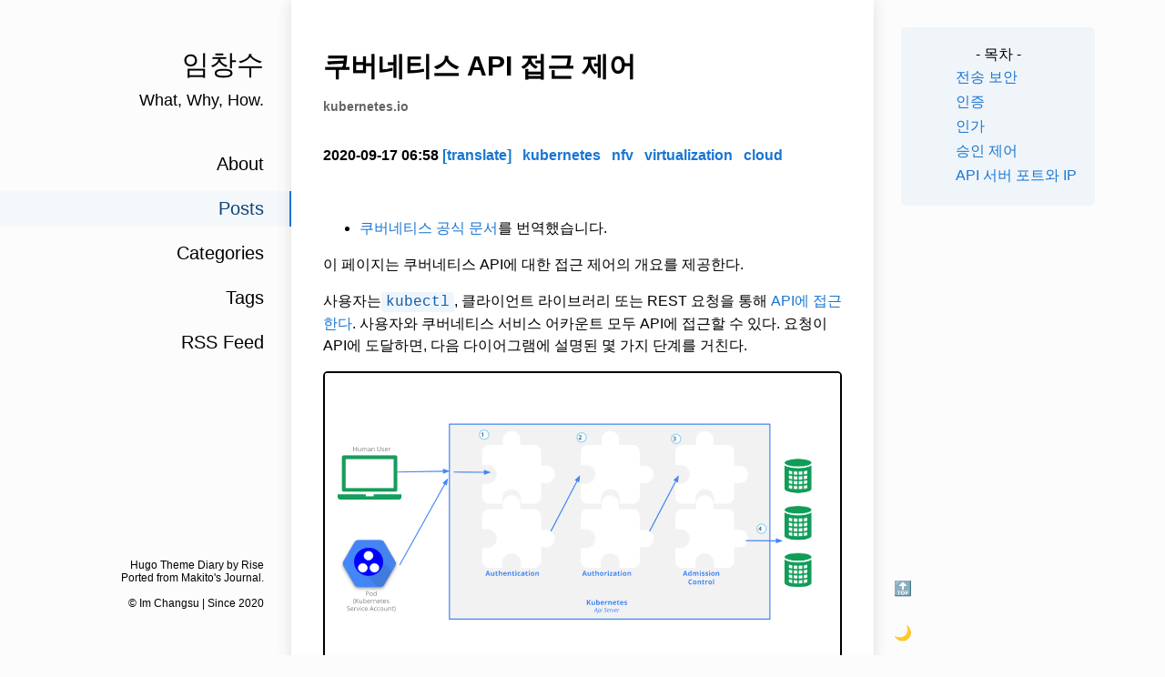

--- FILE ---
content_type: text/html; charset=utf-8
request_url: https://markruler.github.io/posts/kubernetes/controlling-access-api/
body_size: 7487
content:
<!DOCTYPE html>
<html lang="ko"><head>

<title>
  
  임창수
  
  | 쿠버네티스 API 접근 제어
  
  
</title>




<meta charset="utf-8">
<meta name="X-UA-Compatible" content="IE=edge">

  <meta name="google-site-verification" content="60VmMXH5SqMxrPFmaJ27RuE-pn2Yg7hw1BtEkXLmOwc" />

<meta content="width=device-width" name="viewport">
<meta content="telephone=no" name="format-detection">
<meta name="description" content="kubernetes.io">
<meta name="renderer" content="webkit">
<meta name="theme-color" content="#ffffff">
<link rel="manifest" href="/manifest.json">



<meta property="og:url" content="https://markruler.github.io/posts/kubernetes/controlling-access-api/">
  <meta property="og:site_name" content="임창수">
  <meta property="og:title" content="쿠버네티스 API 접근 제어">
  <meta property="og:description" content="kubernetes.io">
  <meta property="og:locale" content="ko_kr">
  <meta property="og:type" content="article">
    <meta property="article:section" content="posts">
    <meta property="article:published_time" content="2020-09-17T06:58:08+09:00">
    <meta property="article:modified_time" content="2020-09-17T06:58:08+09:00">
    <meta property="article:tag" content="Kubernetes">
    <meta property="article:tag" content="Nfv">
    <meta property="article:tag" content="Virtualization">
    <meta property="article:tag" content="Cloud">
    <meta property="og:image" content="https://markruler.github.io/images/kubernetes/access-control-overview.svg">






  <meta name="twitter:card" content="summary_large_image">
  <meta name="twitter:image" content="https://markruler.github.io/images/kubernetes/access-control-overview.svg">
  <meta name="twitter:title" content="쿠버네티스 API 접근 제어">
  <meta name="twitter:description" content="kubernetes.io">











  




<link rel="icon" href="https://markruler.github.io/images/favicon.ico">





    

    
  
  
  <link rel="stylesheet" href="/scss/dark-mode.min.97d73f63b9dbfb03ec8a79efc36ca0f247b04bca7a4bba6afe131c3f4ee06d20.css" integrity="sha256-l9c/Y7nb&#43;wPsinnvw2yg8kewS8p6S7pq/hMcP07gbSA=" media="screen">




















</head>
<body>
    	<div id="app"><div class="single-column-drawer-container" id="drawer"
     v-bind:class="{ 'single-column-drawer-container-active': isDrawerOpen }">
    <div class="drawer-content">
        <div class="drawer-menu">
            
            
            
                
                
                
                
                
                <a class="a-block drawer-menu-item false" href="/about">
                    About
                </a>
                
            
                
                
                
                    
                
                
                
                <a class="a-block drawer-menu-item active" href="/posts">
                    Posts
                </a>
                
            
                
                
                
                
                
                <a class="a-block drawer-menu-item false" href="/categories">
                    Categories
                </a>
                
            
                
                
                
                
                
                <a class="a-block drawer-menu-item false" href="/tags">
                    Tags
                </a>
                
            
                
                
                
                
                
                <a class="a-block drawer-menu-item false" href="/index.xml">
                    RSS Feed
                </a>
                
            
            
            <div class="toc">


	<div class="toc-content">
	
		
		
		
		<center>- 목차 -</center>
		
		
		<ul>
			
				
				
					
						
						
						
						
							
								
									<li>
										<ul>
								
							
						
						
							<li>
								<a href="#%ec%a0%84%ec%86%a1-%eb%b3%b4%ec%95%88" class="nav-전송-보안">
									전송 보안
								</a>
							</li>
						
					
				
			
				
				
					
						
						
						
						
						
							<li>
								<a href="#%ec%9d%b8%ec%a6%9d" class="nav-인증">
									인증
								</a>
							</li>
						
					
				
			
				
				
					
						
						
						
						
						
							<li>
								<a href="#%ec%9d%b8%ea%b0%80" class="nav-인가">
									인가
								</a>
							</li>
						
					
				
			
				
				
					
						
						
						
						
						
							<li>
								<a href="#%ec%8a%b9%ec%9d%b8-%ec%a0%9c%ec%96%b4" class="nav-승인-제어">
									승인 제어
								</a>
							</li>
						
					
				
			
				
				
					
						
						
						
						
						
							<li>
								<a href="#api-%ec%84%9c%eb%b2%84-%ed%8f%ac%ed%8a%b8%ec%99%80-ip" class="nav-api-서버-포트와-ip">
									API 서버 포트와 IP
								</a>
							</li>
						
					
				
			
		</ul>
	</div>

</div>
            
        </div>
    </div>
</div>
<transition name="fade">
    <div id="drawer-mask" v-bind:class="{ 'single-column-drawer-mask': mounted }" v-if="isDrawerOpen" v-on:click="toggleDrawer"></div>
</transition>
<nav id="navBar" class="navbar sticky-top navbar-light single-column-nav-container">
    <div id="navBackground" class="nav-background"></div>
    <div class="container container-narrow nav-content">
        <button id="nav_dropdown_btn" class="nav-dropdown-toggle" type="button" v-on:click="toggleDrawer">
            📜
        </button>
        <a id="navTitle" class="navbar-brand" href="https://markruler.github.io/">
            임창수
        </a>
        
        <button type="button" class="nav-darkmode-toggle" id="darkModeToggleButton2">
            🌙
        </button>
        
    </div>
</nav>
<div class="single-column-header-container" id="pageHead"
    v-bind:style="{ transform: 'translateZ(0px) translateY('+.3*scrollY+'px)', opacity: 1-navOpacity }">

    

    <a href="https://markruler.github.io/">
        <div class="single-column-header-title">임창수</div>
        
        <div class="single-column-header-subtitle">What, Why, How.</div>
        

    </a>
</div>

            <div id="content">
                <div id="streamContainer" class="stream-container">

    <div class="post-list-container post-list-container-shadow">
        <div class="post">
            
            
            

            <div class="post-head-wrapper-text-only"
                
            >
                <div class="post-title">
                    쿠버네티스 API 접근 제어
                    
                    <div class="post-subtitle">
                        kubernetes.io
                    </div>
                    
                    <div class="post-meta">
                        
                        <time itemprop="datePublished">
                            2020-09-17 06:58
                        </time>
                        

                        
                            <a href="/categories/translate">[translate]</a>
                            &nbsp;
                        

                        
                            
                                <a href="/tags/kubernetes">kubernetes</a>
                                &nbsp;
                            
                                <a href="/tags/nfv">nfv</a>
                                &nbsp;
                            
                                <a href="/tags/virtualization">virtualization</a>
                                &nbsp;
                            
                                <a href="/tags/cloud">cloud</a>
                                &nbsp;
                            
                        
                        
                    </div>
                </div>
            </div>
            
            <div class="post-body-wrapper">
                
                <div class="post-body" v-pre>
                
                    <ul>
<li><a href="https://kubernetes.io/docs/reference/access-authn-authz/controlling-access/">쿠버네티스 공식 문서</a>를 번역했습니다.</li>
</ul>
<!-- overview -->
<p>이 페이지는 쿠버네티스 API에 대한 접근 제어의 개요를 제공한다.</p>
<!-- body -->
<p>사용자는<code>kubectl</code>, 클라이언트 라이브러리
또는 REST 요청을 통해
<a href="https://kubernetes.io/docs/tasks/access-application-cluster/access-cluster/">API에 접근한다</a>.
사용자와 쿠버네티스 서비스 어카운트 모두 API에 접근할 수 있다.
요청이 API에 도달하면,
다음 다이어그램에 설명된 몇 가지 단계를 거친다.</p>
<p><img src="/images/kubernetes/access-control-overview.svg" alt="Diagram of request handling steps for Kubernetes API request"></p>
<h2 id="전송-보안">전송 보안</h2>
<p>일반적인 쿠버네티스 클러스터에서 API는 443번 포트에서 서비스한다.
API 서버는 인증서를 제시한다.
이 인증서는 종종 자체 서명되기 때문에 일반적으로 사용자 머신의 <code>$USER/.kube/config</code>은
API 서버의 인증서에 대한 루트 인증서를 포함하며,
시스템 기본 루트 인증서 대신 사용된다.
<code>kube-up.sh</code>을 사용하여 클러스터를 직접 생성할 때
이 인증서는 일반적으로 <code>$USER/.kube/config</code>에 자동으로 기록된다.
클러스터에 여러 명의 사용자가 있는 경우, 작성자는 인증서를 다른 사용자와 공유해야 한다.</p>
<h2 id="인증">인증</h2>
<p>TLS가 설정되면 HTTP 요청이 인증 단계로 넘어간다.
이는 다이어그램에 <strong>1</strong>단계로 표시되어 있다.
클러스터 생성 스크립트 또는 클러스터 관리자는
API 서버가 하나 이상의 인증기 모듈을 실행하도록 구성하십시오.
인증기는 <a href="https://kubernetes.io/docs/reference/access-authn-authz/authentication/">여기</a>에서 더 자세히 서술한다.</p>
<p>인증 단계로 들어가는 것은 온전한 HTTP 요청이지만
일반적으로 헤더 그리고/또는 클라이언트 인증서만 검사한다.</p>
<p>인증 모듈은 클라이언트 인증서, 암호 및 일반 토큰, 부트스트랩 토큰,
JWT 토큰(서비스 어카운트에 사용됨)을 포함한다.</p>
<p>여러 개의 인증 모듈을 지정할 수 있으며,
이 경우 하나의 인증 모듈이 성공할 때까지 각 모듈을 순차적으로 시도한다.</p>
<p>GCE에서는 클라이언트 인증서, 암호, 일반 토큰 및 JWT 토큰이 모두 사용 가능하다.</p>
<p>요청을 인증할 수 없는 경우 HTTP 상태 코드 401과 함께 거부된다.
이 외에는 사용자가 특정 <code>username</code>으로 인증되며,
이 username은 다음 단계에서 사용자의 결정에 사용할 수 있다.
일부 인증기는 사용자 그룹 관리 기능을 제공하는 반면,
이외의 인증기는 그렇지 않다.</p>
<p>쿠버네티스는 접근 제어 결정과 요청 기록 시 <code>usernames</code>를 사용하지만,
<code>user</code> 오브젝트를 가지고 있지 않고 usernames 나 기타 사용자 정보를
오브젝트 저장소에 저장하지도 않는다.</p>
<h2 id="인가">인가</h2>
<p>특정 사용자로부터 온 요청이 인증된 후에는 인가되어야 한다. 이는 다이어그램에 <strong>2</strong>단계로 표시되어 있다.</p>
<p>요청은 요청자의 username, 요청된 작업 및 해당 작업이 영향을 주는 오브젝트를 포함해야 한다. 기존 정책이 요청된 작업을 완료할 수 있는 권한이 해당 사용자에게 있다고 선언하는 경우 요청이 인가된다.</p>
<p>예를 들어 Bob이 아래와 같은 정책을 가지고 있다면 <code>projectCaribou</code> 네임스페이스에서만 파드를 읽을 수 있다.</p>
<div class="highlight"><pre tabindex="0" style="color:#f8f8f2;background-color:#000;-moz-tab-size:2;-o-tab-size:2;tab-size:2;display:grid;"><code class="language-json" data-lang="json"><span style="display:flex;"><span>{
</span></span><span style="display:flex;"><span>    &#34;apiVersion&#34;: <span style="color:#87ceeb">&#34;abac.authorization.kubernetes.io/v1beta1&#34;</span>,
</span></span><span style="display:flex;"><span>    &#34;kind&#34;: <span style="color:#87ceeb">&#34;Policy&#34;</span>,
</span></span><span style="display:flex;"><span>    &#34;spec&#34;: {
</span></span><span style="display:flex;"><span>        &#34;user&#34;: <span style="color:#87ceeb">&#34;bob&#34;</span>,
</span></span><span style="display:flex;"><span>        &#34;namespace&#34;: <span style="color:#87ceeb">&#34;projectCaribou&#34;</span>,
</span></span><span style="display:flex;"><span>        &#34;resource&#34;: <span style="color:#87ceeb">&#34;pods&#34;</span>,
</span></span><span style="display:flex;"><span>        &#34;readonly&#34;: <span style="color:#f00">true</span>
</span></span><span style="display:flex;"><span>    }
</span></span><span style="display:flex;"><span>}
</span></span></code></pre></div><p>Bob이 다음과 같은 요청을 하면 &lsquo;projectCaribou&rsquo; 네임스페이스의 오브젝트를 읽을 수 있기 때문에 요청이 인가된다.</p>
<div class="highlight"><pre tabindex="0" style="color:#f8f8f2;background-color:#000;-moz-tab-size:2;-o-tab-size:2;tab-size:2;display:grid;"><code class="language-json" data-lang="json"><span style="display:flex;"><span>{
</span></span><span style="display:flex;"><span>  &#34;apiVersion&#34;: <span style="color:#87ceeb">&#34;authorization.k8s.io/v1beta1&#34;</span>,
</span></span><span style="display:flex;"><span>  &#34;kind&#34;: <span style="color:#87ceeb">&#34;SubjectAccessReview&#34;</span>,
</span></span><span style="display:flex;"><span>  &#34;spec&#34;: {
</span></span><span style="display:flex;"><span>    &#34;resourceAttributes&#34;: {
</span></span><span style="display:flex;"><span>      &#34;namespace&#34;: <span style="color:#87ceeb">&#34;projectCaribou&#34;</span>,
</span></span><span style="display:flex;"><span>      &#34;verb&#34;: <span style="color:#87ceeb">&#34;get&#34;</span>,
</span></span><span style="display:flex;"><span>      &#34;group&#34;: <span style="color:#87ceeb">&#34;unicorn.example.org&#34;</span>,
</span></span><span style="display:flex;"><span>      &#34;resource&#34;: <span style="color:#87ceeb">&#34;pods&#34;</span>
</span></span><span style="display:flex;"><span>    }
</span></span><span style="display:flex;"><span>  }
</span></span><span style="display:flex;"><span>}
</span></span></code></pre></div><p>Bob이 <code>projectCaribou</code> 네임스페이스에 있는 오브젝트에 쓰기(<code>create</code> 또는 <code>update</code>) 요청을 하면 그의 인가는 거부된다. 만약 Bob이 <code>projectFish</code>처럼 다른 네임스페이스의 오브젝트 읽기(<code>get</code>) 요청을 하면 그의 인가는 거부된다.</p>
<p>쿠버네티스 인가는 공통 REST 속성을 사용하여 기존 조직 전체 또는 클라우드 제공자 전체의 접근 제어 시스템과 상호 작용할 것을 요구한다. 이러한 제어 시스템은 쿠버네티스 API 이외의 다른 API와 상호작용할 수 있으므로 REST 형식을 사용하는 것이 중요하다.</p>
<p>쿠버네티스는 ABAC 모드, RBAC 모드, 웹훅 모드와 같은 여러 개의 인가 모듈을 지원한다. 관리자가 클러스터를 생성할 때 API 서버에서 사용해야 하는 인가 모듈을 구성했다. 인가 모듈이 2개 이상 구성되면 쿠버네티스가 각 모듈을 확인하고, 어느 모듈이 요청을 승인하면 요청을 진행할 수 있다. 모든 모듈이 요청을 거부하면 요청이 거부된다(HTTP 상태 코드 403).</p>
<p>인가 모듈을 사용한 정책 생성을 포함해 쿠버네티스 인가에 대해 더 배우려면 <a href="https://kubernetes.io/docs/reference/access-authn-authz//authorization/">인가 개요</a>를 참조하십시오.</p>
<h2 id="승인-제어">승인 제어</h2>
<p>승인 제어 모듈은 요청을 수정하거나 거부할 수 있는 소프트웨어 모듈이다.
인가 모듈에서 사용할 수 있는 속성 외에도
승인 제어 모듈은 생성되거나 수정된 오브젝트 내용에 접근할 수 있다.</p>
<p>어드미션 컨트롤러는 오브젝트를 생성, 수정, 삭제 또는 (프록시에) 연결하는 요청에 따라 작동한다.
어드미션 컨트롤러는 단순히 객체를 읽는 요청에 작동하지 않는다.
여러 개의 어드미션 컨트롤러가 구성되면 순서대로 호출된다.</p>
<p>이는 다이어그램에 <strong>3</strong>단계로 표시되어 있다.</p>
<p>인증 및 인가 모듈과 달리,
승인 제어 모듈이 거부되면 요청은 즉시 거부된다.</p>
<p>승인 제어 모듈은 오브젝트를 거부하는 것 외에도
필드의 복잡한 기본값을 설정할 수 있다.</p>
<p>사용 가능한 승인 제어 모듈은 <a href="https://kubernetes.io/docs/reference/access-authn-authz/admission-controllers/">여기</a>에 서술되어 있다.</p>
<p>요청이 모든 승인 제어 모듈을 통과하면 유효성 검사 루틴을 사용하여 해당 API 오브젝트를 검증한 후
오브젝트 저장소에 기록(<strong>4단계</strong>)된다.</p>
<h2 id="api-서버-포트와-ip">API 서버 포트와 IP</h2>
<p>이전의 논의는 (일반적인 경우) API 서버의 보안 포트로 전송되는 요청에 적용된다.
API 서버는 실제로 다음과 같이 2개의 포트에서 서비스할 수 있다.</p>
<p>기본적으로 쿠버네티스 API 서버는 2개의 포트에서 HTTP 서비스를 한다.</p>
<ol>
<li>
<p><code>로컬호스트 포트</code>:</p>
<ul>
<li>테스트 및 부트스트랩을 하기 위한 것이며 마스터 노드의 다른 구성요소
(스케줄러, 컨트롤러 매니저)가 API와 통신하기 위한 것이다.</li>
<li>TLS가 없다.</li>
<li>기본 포트는 8080이며, <code>--insecure-port</code> 플래그를 사용하여 변경한다.</li>
<li>기본 IP는 로컬호스트(localhost)이며, <code>--insecure-bind-address</code> 플래그를 사용하여 변경한다.</li>
<li>요청이 인증 및 인가 모듈을 <strong>우회한다</strong>.</li>
<li>요청이 승인 제어 모듈(들)에 의해 처리된다.</li>
<li>호스트 접근 요구로부터 보호를 받는다.</li>
</ul>
</li>
<li>
<p><code>보안 포트</code>:</p>
<ul>
<li>가능하면 언제나 사용하십시오.</li>
<li>TLS를 사용하십시오. <code>--tls-cert-file</code> 플래그로 인증서를 지정하고 <code>--tls-private-key-file</code> 플래그로 키를 지정하십시오.</li>
<li>기본 포트는 6443이며, <code>--secure-port</code> 플래그를 사용하여 변경한다.</li>
<li>기본 IP는 로컬호스트가 아닌 첫 번째 네트워크 인터페이스이며, <code>--bind-address</code> 플래그를 사용하여 변경한다.</li>
<li>요청이 인증 및 인가 모듈에 의해 처리된다.</li>
<li>요청이 승인 제어 모듈(들)에 의해 처리된다.</li>
<li>인증 및 인가 모듈을 실행한다.</li>
</ul>
</li>
</ol>
<p>GCE(구글 컴퓨트 엔진) 및 다른 클라우드 제공자에서 <code>kube-up.sh</code>로 클러스터를 생성하면
API 서버는 포트 443에서 서비스한다.
GCE에서는 외부 HTTPS가 API에 접근할 수 있도록 프로젝트에서 방화벽 규칙이 구성된다.
이외에 클러스터 설정 방법은 다양하다.</p>

                    
                    <hr id="EOF">
                <p>최종 수정: 2020-09-17</p>
                    
                </div>
            </div>
            
            
            <nav class="post-pagination">

                
                <a class="newer-posts" href="/posts/nfv/cheat-sheet-understanding-nfv-architecture/">
			다음글<br>&#34;NFV 아키텍처&#34; 이해를 위한 치트 시트
                </a>
                
                
                
                <a class="older-posts" href="/posts/mec/beginners-guide-to-mec-architecture/">
			이전글<br>MEC 아키텍처 초심자 가이드
                </a>
                
            </nav>
            <div class="post-comment-wrapper">
                












            </div>

            





<section class="social-share">
  <ul class="share-icons">
    
    
    <li>
      <a href="https://twitter.com/intent/tweet?hashtags=markruler,dev&amp;url=https%3a%2f%2fmarkruler.github.io%2fposts%2fkubernetes%2fcontrolling-access-api%2f&amp;text=%ec%bf%a0%eb%b2%84%eb%84%a4%ed%8b%b0%ec%8a%a4%20API%20%ec%a0%91%ea%b7%bc%20%ec%a0%9c%ec%96%b4" target="_blank" rel="noopener" aria-label="Share on Twitter" class="share-btn twitter">
        <svg xmlns:xlink="http://www.w3.org/1999/xlink" id="twitter" viewBox="0 0 48 48" overflow="hidden">
  <defs></defs>
  <g style="pointer-events:all">
    <title style="pointer-events:inherit">bg</title>
    <circle cx="24" cy="24" fill="#1CB7EB" r="24" style="pointer-events:inherit" id="svg_1"></circle>
    <path d="M36.8,15.4C35.9,15.9 34.8,16.2 33.8,16.3C34.9,15.6 35.7,14.5 36.1,13.2C35.1,13.8 34,14.3 32.7,14.6C31.7,13.5 30.4,12.8 28.9,12.8C26,12.8 23.6,15.3 23.6,18.5C23.6,18.9 23.6,19.4 23.7,19.8C19.3,19.6 15.4,17.3 12.8,13.9C12.3,14.7 12.1,15.7 12.1,16.8C12.1,18.8 13,20.5 14.4,21.5C13.5,21.5 12.7,21.2 12,20.8C12,20.8 12,20.9 12,20.9C12,23.6 13.8,25.9 16.2,26.5C15.8,26.6 15.3,26.7 14.8,26.7C14.5,26.7 14.1,26.7 13.8,26.6C14.5,28.9 16.4,30.5 18.7,30.5C16.9,32 14.6,32.9 12.2,32.9C11.8,32.9 11.4,32.9 10.9,32.8C13.2,34.4 16,35.4 19,35.4C28.7,35.4 34,26.8 34,19.3C34,19.1 34,18.8 34,18.6C35.2,17.6 36.1,16.6 36.8,15.4z" fill="#FFFFFF" style="pointer-events:inherit" id="svg_4"></path>
  </g>
</svg>
        <p>Twitter</p>
      </a>
    </li>
    

    
    
    <li>
      <a href="https://www.facebook.com/sharer.php?u=https%3a%2f%2fmarkruler.github.io%2fposts%2fkubernetes%2fcontrolling-access-api%2f" target="_blank" rel="noopener" aria-label="Share on Facebook" class="share-btn facebook">
        <svg xmlns="http://www.w3.org/2000/svg" xmlns:xlink="http://www.w3.org/1999/xlink" enable-background="new 0 0 48 48" id="facebook" version="1.1" viewBox="0 0 48 48" xml:space="preserve">
  <circle cx="24" cy="24" fill="#4E71A8" r="24" />
  <path d="M29.9,19.5h-4v-2.6c0-1,0.7-1.2,1.1-1.2c0.5,0,2.8,0,2.8,0v-4.4l-3.9,0c-4.4,0-5.3,3.3-5.3,5.3v2.9h-2.5V24  h2.5c0,5.8,0,12.7,0,12.7h5.3c0,0,0-7,0-12.7h3.6L29.9,19.5z" fill="#FFFFFF" />
</svg>
        <p>Facebook</p>
        </a>
    </li>
    

    
    

    
    

    
    
    <li>
      <a href="mailto:?subject=%ec%9e%84%ec%b0%bd%ec%88%98 - %ec%bf%a0%eb%b2%84%eb%84%a4%ed%8b%b0%ec%8a%a4%20API%20%ec%a0%91%ea%b7%bc%20%ec%a0%9c%ec%96%b4.&amp;body=%ec%bf%a0%eb%b2%84%eb%84%a4%ed%8b%b0%ec%8a%a4%20API%20%ec%a0%91%ea%b7%bc%20%ec%a0%9c%ec%96%b4%2c%20by%20%ec%9e%84%ec%b0%bd%ec%88%98%0akubernetes.io%0a%0ahttps%3a%2f%2fmarkruler.github.io%2fposts%2fkubernetes%2fcontrolling-access-api%2f%0a" target="_blank" class="share-btn email">
        <svg xmlns:xlink="http://www.w3.org/1999/xlink" viewBox="0 0 32 32" id="email" overflow="hidden">
  <defs></defs>
  <g style="pointer-events:none">
    <title style="pointer-events:inherit">background</title>
    <rect x="-1" y="-1" width="582" height="402" id="canvas_background" fill="none" style="pointer-events:inherit"></rect>
  </g>
  <g style="pointer-events:all">
    <title style="pointer-events:inherit">Layer 1</title>
    <path d="M16,0C7.163,0 0,7.163 0,16C0,24.836 7.163,32 16,32S32,24.836 32,16C32,7.163 24.837,0 16,0z" fill="#333333" style="pointer-events:inherit" id="svg_2"></path>
    <polygon fill="#FFFFFF" points="6.518,21.815 11.707,15.291 6.518,12.119   " style="pointer-events:inherit" id="svg_4"></polygon>
    <polygon fill="#FFFFFF" points="19.5,15.746 15.989,17.908 12.472,15.758 7.11,22.5 24.867,22.5   " style="pointer-events:inherit" id="svg_5"></polygon>
    <polygon fill="#FFFFFF" points="15.988,16.864 25.482,11.017 25.482,9.5 6.518,9.5 6.518,11.076   " style="pointer-events:inherit" id="svg_6"></polygon>
    <polygon fill="#FFFFFF" points="20.263,15.276 25.482,21.843 25.482,12.062   " style="pointer-events:inherit" id="svg_7"></polygon>
  </g>
</svg>
        <p>Email</p>
      </a>
    </li>
  </ul>
</section>


        </div>
    </div>


                    </div>
            </div><div id="sideContainer" class="side-container">
    
    <a class="a-block nav-head false" href="https://markruler.github.io/">
    
        <div class="nav-title">
            임창수
        </div>
        
        <div class="nav-subtitle">
            What, Why, How.
        </div>
        
    </a>

    <div class="nav-link-list">
        
        
            
            
            
            
            
            <a class="a-block nav-link-item false" href="/about">
                About
            </a>
            
        
            
            
            
                
            
            
            
            <a class="a-block nav-link-item active" href="/posts">
                Posts
            </a>
            
        
            
            
            
            
            
            <a class="a-block nav-link-item false" href="/categories">
                Categories
            </a>
            
        
            
            
            
            
            
            <a class="a-block nav-link-item false" href="/tags">
                Tags
            </a>
            
        
            
            
            
            
            
            <a class="a-block nav-link-item false" href="/index.xml">
                RSS Feed
            </a>
            
        
        
    </div>

    <div class="nav-footer">
        


Hugo Theme <span>Diary</span>
by <span>Rise</span>
<br>
Ported from <span>Makito</span>'s
<span>Journal.</span> <br>
<br>

&copy;
	
	Im Changsu | Since 2020
	

    </div>

</div>
<div id="extraContainer" class="extra-container">
    <div class="toc-wrapper">
        

        
        <div class="toc">


	<div class="toc-content">
	
		
		
		
		<center>- 목차 -</center>
		
		
		<ul>
			
				
				
					
						
						
						
						
							
								
									<li>
										<ul>
								
							
						
						
							<li>
								<a href="#%ec%a0%84%ec%86%a1-%eb%b3%b4%ec%95%88" class="nav-전송-보안">
									전송 보안
								</a>
							</li>
						
					
				
			
				
				
					
						
						
						
						
						
							<li>
								<a href="#%ec%9d%b8%ec%a6%9d" class="nav-인증">
									인증
								</a>
							</li>
						
					
				
			
				
				
					
						
						
						
						
						
							<li>
								<a href="#%ec%9d%b8%ea%b0%80" class="nav-인가">
									인가
								</a>
							</li>
						
					
				
			
				
				
					
						
						
						
						
						
							<li>
								<a href="#%ec%8a%b9%ec%9d%b8-%ec%a0%9c%ec%96%b4" class="nav-승인-제어">
									승인 제어
								</a>
							</li>
						
					
				
			
				
				
					
						
						
						
						
						
							<li>
								<a href="#api-%ec%84%9c%eb%b2%84-%ed%8f%ac%ed%8a%b8%ec%99%80-ip" class="nav-api-서버-포트와-ip">
									API 서버 포트와 IP
								</a>
							</li>
						
					
				
			
		</ul>
	</div>

</div>
        
    </div>
    <div class="pagination">
        <a id="globalBackToTop" class="pagination-action animated-visibility" href="#top"
            :class="{ invisible: scrollY == 0 }">
            🔝
        </a>
        
        <a type="button" class="pagination-action" id="darkModeToggleButton">
            <span class="pagination-action-icon" id="darkModeToggleIcon">
                🌙
            </span>
        </a>
        
        
    </div>
</div>

<div id="single-column-footer">


Hugo Theme <span>Diary</span>
by <span>Rise</span>
<br>
Ported from <span>Makito</span>'s
<span>Journal.</span> <br>
<br>

&copy;
	
	Im Changsu | Since 2020
	
</div>
            </div>
    
    <script defer src="/js/journal.js"></script><script defer src="/js/read-random.js"></script>

    <script>
        
        if ('serviceWorker' in navigator) {
          navigator.serviceWorker.register('/js/sw.js')
            .then(registration => {
              console.log('Service Worker registered with scope:', registration.scope);
            })
            .catch(error => {
              console.log('Service Worker registration failed:', error);
            });
        }
      </script>
    </body>
</html>


--- FILE ---
content_type: text/css; charset=utf-8
request_url: https://markruler.github.io/scss/dark-mode.min.97d73f63b9dbfb03ec8a79efc36ca0f247b04bca7a4bba6afe131c3f4ee06d20.css
body_size: 4122
content:
::selection{background:rgba(25,118,210,.4)}body{background:#fcfcfc;padding:0;margin:0;font-family:-apple-system,BlinkMacSystemFont,segoe ui,Roboto,helvetica neue,Arial,noto sans,sans-serif,apple color emoji,segoe ui emoji,segoe ui symbol,noto color emoji;text-shadow:1px 1px 1px rgba(0,0,0,.4%);text-rendering:optimizeLegibility!important;-webkit-font-smoothing:antialiased!important;color:#000}*{color:#000;word-wrap:break-word;box-sizing:border-box}h1,h2,h3,h4,h5,h6{line-height:1.2}h1,h2,h3{font-weight:400}h1{font-size:42px;margin:200px auto 20px;box-shadow:inset 0 -.4em #3e9eff}h1:first-of-type{margin:50px auto 20px}h2{font-size:36px;margin:100px auto 20px}h3{font-size:24px;margin:60px auto 20px}h4{font-size:21px;padding:60px auto 20px}h5{font-size:20px;padding:10px auto}h6{font-size:19px;padding:10px auto}textarea,select,input,button{outline:none!important}img{background-color:#fff}table{display:block;width:100%;table-layout:fixed;border-collapse:collapse;overflow-x:scroll}table td,table th{padding:.75rem;vertical-align:top;border-top:1px solid #dee2e6}button{cursor:hand;cursor:pointer}code{color:#145ca4;background:rgba(25,118,210,7%);padding:2px 5px;border-radius:3px;font-family:fira mono,cousine,Monaco,Menlo,source code pro,monospace}pre{background:rgba(25,118,210,7%);padding:12px 15px;border-radius:5px;font-family:fira mono,cousine,Monaco,Menlo,source code pro,monospace;margin-top:0;margin-bottom:1rem;overflow:auto}pre *{background:0 0;font-family:fira mono,cousine,Monaco,Menlo,source code pro,monospace!important}pre code{padding:0;color:inherit}pre code *{color:inherit}blockquote{padding:10px 20px;border-left:3px solid rgba(25,118,210,.7);color:#145ca4;background:rgba(25,118,210,5%);margin:0}blockquote p{margin:0}blockquote *{color:#145ca4}blockquote a:not(sup a){text-decoration:wavy underline}a{color:#1976d2;text-decoration:none;background-color:initial}a:hover{color:#145ca4;text-underline-position:under}@media screen and (max-width:1020px){a:hover{text-decoration:none!important}}p strong,p b{font-weight:bolder}.a-block{display:block;text-decoration:none!important}.a-block:hover{text-decoration:none!important}.no-margin{margin:0}.no-padding{padding:0}.no-overflow{overflow:hidden!important}.animated-visibility{transition:visibility 0s,opacity .5s linear;visibility:visible;opacity:1}.invisible{visibility:hidden;opacity:0}.fade-enter-active,.fade-leave-active{transition:opacity .3s}.fade-enter,.fade-leave-to{opacity:0}#lv-container{padding:0 30px}@media screen and (max-width:1020px){#lv-container{padding:0 15px}}#navBar{display:flex;flex-wrap:wrap;align-items:center;justify-content:space-between}#navBar .container{display:flex;flex-wrap:wrap;align-items:center;justify-content:space-between}.sticky-top{position:sticky;top:0;z-index:1000}.single-column-nav-container{display:none!important}@media screen and (max-width:1020px){.single-column-nav-container{display:block!important;padding:0}.single-column-nav-container *{font-family:-apple-system,BlinkMacSystemFont,segoe ui,Roboto,helvetica neue,Arial,noto sans,sans-serif,apple color emoji,segoe ui emoji,segoe ui symbol,noto color emoji;transition:opacity .5s ease-in-out}.single-column-nav-container button{padding:0;padding-right:12px;padding-left:12px}.single-column-nav-container .nav-content{padding:12px 8px;justify-content:flex-start;max-width:unset!important}.single-column-nav-container .navbar-brand{opacity:0;text-align:left;padding-left:12px;color:#000;flex:1}.single-column-nav-container .nav-dropdown-toggle{display:flex;align-content:center;align-items:center;justify-items:center;justify-content:center;background:0 0!important;border:none}.single-column-nav-container .nav-dropdown-toggle:hover{color:#3f587d!important}.single-column-nav-container .nav-darkmode-toggle{display:flex;align-content:center;align-items:center;justify-items:center;justify-content:center;background:0 0!important;border:none}.single-column-nav-container .nav-darkmode-toggle:hover{color:#3f587d!important}.single-column-nav-container .nav-icon-group{z-index:5;padding-right:5px}.single-column-nav-container .nav-icon-group ul{list-style:none;margin:0;padding:0}.single-column-nav-container .nav-icon-group li{display:inline;margin:0;padding:0}.single-column-nav-container .nav-icon{padding:8px}.single-column-nav-container .nav-background{opacity:0;z-index:-1;left:0;position:absolute;width:100%;height:100%;background:#fff;-webkit-box-shadow:0 1px 1px rgba(0,0,0,.2);-moz-box-shadow:0 1px 1px rgba(0,0,0,.2);box-shadow:0 1px 1px rgba(0,0,0,.2)}}.single-column-header-container{display:none!important}@media screen and (max-width:1020px){.single-column-header-container{display:block!important;padding:50px 20px 80px;transition:padding .5s ease-in-out,margin .5s ease-in-out;text-align:center}.single-column-header-container *{font-family:-apple-system,BlinkMacSystemFont,segoe ui,Roboto,helvetica neue,Arial,noto sans,sans-serif,apple color emoji,segoe ui emoji,segoe ui symbol,noto color emoji;color:#000}.single-column-header-container .single-column-header-title{font-size:28px}.single-column-header-container .single-column-header-subtitle{font-size:20px}}.single-column-drawer-container{display:none!important}@media screen and (max-width:1020px){.single-column-drawer-container{display:block!important;position:fixed;top:0;left:-260px;width:260px;height:100vh;z-index:1800;transition:all .3s ease-in-out}.single-column-drawer-container .drawer-content{background:#fff;height:100%;width:100%;padding:50px 0 80px;display:flex}.single-column-drawer-container .drawer-content .drawer-menu{flex-grow:1;display:flex;justify-items:center;justify-content:center;flex-direction:column}.single-column-drawer-container .drawer-content .drawer-menu .drawer-menu-item{font-size:18px;margin-bottom:10px;border-right:2px solid transparent;padding:8px 30px;cursor:hand;cursor:pointer;transition:all .2s linear;color:#000}.single-column-drawer-container .drawer-content .drawer-menu .drawer-menu-item .nav-link-subitem{font-size:18px;padding:2px}.single-column-drawer-container .drawer-content .drawer-menu .drawer-menu-item .nav-link-subitem li{list-style:none;padding-left:8px}.single-column-drawer-container .drawer-content .drawer-menu .drawer-menu-item .nav-link-subitem a{text-decoration:none;color:#000}.single-column-drawer-container .drawer-content .drawer-menu .drawer-menu-item.active{border-right:2px solid #1976d2;background:rgba(25,118,210,.1);color:#092949}}.single-column-drawer-mask{display:none!important}@media screen and (max-width:1020px){.single-column-drawer-mask{display:block!important;position:fixed;top:0;bottom:0;right:0;left:0;background:rgba(0,0,0,.8);z-index:1600;transition:all .3s ease-in-out}}.single-column-drawer-container-active{left:0;box-shadow:0 0 8px rgba(0,0,0,.2)}.side-container{position:fixed;top:0;height:100vh;width:25%;text-align:right;font-family:-apple-system,BlinkMacSystemFont,segoe ui,Roboto,helvetica neue,Arial,noto sans,sans-serif,apple color emoji,segoe ui emoji,segoe ui symbol,noto color emoji;padding:20px 0 50px;display:flex;flex-direction:column;justify-content:space-between}.side-container .nav-head{padding:30px 28px 30px 20px;cursor:hand;cursor:pointer;margin-bottom:10px;color:#000;border-right:2px solid transparent}.side-container .nav-head .nav-title{font-size:30px;line-height:42px}.side-container .nav-head .nav-subtitle{margin-top:8px;font-size:18px}.side-container .nav-head:hover{border-right:2px solid rgba(25,118,210,.6);background:rgba(25,118,210,2%);color:#092949}.side-container .nav-head.active{border-right:2px solid #1976d2;background:rgba(25,118,210,3%);color:#0e4377}.side-container .nav-link-list{flex-grow:1}.side-container .nav-link-list .nav-link-item{font-size:20px;margin-bottom:10px;border-right:2px solid transparent;padding:8px 28px 8px 30px;cursor:hand;cursor:pointer;color:#000}.side-container .nav-link-list .nav-link-item .nav-link-subitem{font-size:17px}.side-container .nav-link-list .nav-link-item .nav-link-subitem li{list-style:none;padding-left:2px}.side-container .nav-link-list .nav-link-item .nav-link-subitem a{text-decoration:none}.side-container .nav-link-list .nav-link-item:hover{border-right:2px solid rgba(25,118,210,.6);background:rgba(25,118,210,2%);color:#092949}.side-container .nav-link-list .nav-link-item.active{border-right:2px solid #1976d2;background:rgba(25,118,210,3%);color:#0e4377}.side-container .nav-footer{padding:20px 30px 0 20px;font-size:12px}@media screen and (max-width:1020px){.side-container{display:none}}.extra-container{position:fixed;top:0;right:0;height:100vh;width:25%;font-family:-apple-system,BlinkMacSystemFont,segoe ui,Roboto,helvetica neue,Arial,noto sans,sans-serif,apple color emoji,segoe ui emoji,segoe ui symbol,noto color emoji;display:flex;flex-direction:column;justify-content:space-between;align-items:flex-start}.extra-container .pagination{bottom:0;display:flex;flex-direction:column}.extra-container .pagination .pagination-indicator{display:flex;flex-direction:column;align-content:center;justify-content:center;align-items:center;justify-items:center;width:25%;padding:15px 0;font-size:12px;width:64px;font-family:fira mono,cousine,Monaco,Menlo,source code pro,monospace}.extra-container .pagination .pagination-action{display:flex;flex-direction:column;align-content:center;justify-content:center;align-items:center;justify-items:center;width:64px;cursor:hand;cursor:pointer;padding:15px 0}.extra-container .pagination .pagination-action :not(.pagination-action-icon){transition:all .2s linear;font-size:13px;font-family:fira mono,cousine,Monaco,Menlo,source code pro,monospace}.extra-container .pagination .pagination-action *{transition:all .3s linear}.extra-container .pagination .pagination-action:hover{text-decoration:none}.extra-container .pagination .pagination-action:hover *{color:#145ca4}@media screen and (max-width:1020px){.extra-container{display:none}}.stream-container{padding-left:25%;padding-right:25%;width:100%;min-height:100vh}@media screen and (max-width:1020px){.stream-container{padding:0;min-height:unset}}.stream-container .post-list-container{width:100%;min-height:100vh;padding:20px 0;background:#fff;box-shadow:0 0 16px rgba(0,0,0,.12)}@media screen and (max-width:1020px){.stream-container .post-list-container{min-height:unset;padding:0;box-shadow:0 0 rgba(0,0,0,.2)}}.stream-container .post-list-container .post-item-wrapper,.stream-container .post-list-container>* .post-item-wrapper{cursor:hand;cursor:pointer}.stream-container .post-list-container .post-item-wrapper .post-item,.stream-container .post-list-container>* .post-item-wrapper .post-item{margin:0 28px 0 35px;padding:30px 0;display:flex;flex-direction:row;align-items:center}@media screen and (max-width:1020px){.stream-container .post-list-container .post-item-wrapper .post-item,.stream-container .post-list-container>* .post-item-wrapper .post-item{flex-direction:column-reverse;margin:0 0 15px;padding:0;box-shadow:0 0 8px rgba(0,0,0,.1);background:#fff}}.stream-container .post-list-container .post-item-wrapper .post-item .post-item-info-wrapper,.stream-container .post-list-container>* .post-item-wrapper .post-item .post-item-info-wrapper{flex-grow:1}@media screen and (max-width:1020px){.stream-container .post-list-container .post-item-wrapper .post-item .post-item-info-wrapper,.stream-container .post-list-container>* .post-item-wrapper .post-item .post-item-info-wrapper{width:100%;padding:15px 20px}}.stream-container .post-list-container .post-item-wrapper .post-item .post-item-info-wrapper .post-item-title,.stream-container .post-list-container>* .post-item-wrapper .post-item .post-item-info-wrapper .post-item-title{font-size:30px;font-weight:500;font-style:normal;margin-bottom:10px;line-height:1.5em}@media screen and (max-width:1020px){.stream-container .post-list-container .post-item-wrapper .post-item .post-item-info-wrapper .post-item-title,.stream-container .post-list-container>* .post-item-wrapper .post-item .post-item-info-wrapper .post-item-title{font-size:22px;margin-bottom:5px}}.stream-container .post-list-container .post-item-wrapper .post-item .post-item-info-wrapper .post-item-title-small,.stream-container .post-list-container>* .post-item-wrapper .post-item .post-item-info-wrapper .post-item-title-small{font-size:22px;margin-bottom:0}@media screen and (max-width:1020px){.stream-container .post-list-container .post-item-wrapper .post-item .post-item-info-wrapper .post-item-title-small,.stream-container .post-list-container>* .post-item-wrapper .post-item .post-item-info-wrapper .post-item-title-small{font-size:14px}}.stream-container .post-list-container .post-item-wrapper .post-item .post-item-info-wrapper .post-item-summary,.stream-container .post-list-container>* .post-item-wrapper .post-item .post-item-info-wrapper .post-item-summary{font-size:16px;line-height:1.5em;margin-bottom:10px}@media screen and (max-width:1020px){.stream-container .post-list-container .post-item-wrapper .post-item .post-item-info-wrapper .post-item-summary,.stream-container .post-list-container>* .post-item-wrapper .post-item .post-item-info-wrapper .post-item-summary{font-size:16px;margin-bottom:5px}}.stream-container .post-list-container .post-item-wrapper .post-item .post-item-info-wrapper .post-item-meta,.stream-container .post-list-container>* .post-item-wrapper .post-item .post-item-info-wrapper .post-item-meta{font-size:16px}@media screen and (max-width:1020px){.stream-container .post-list-container .post-item-wrapper .post-item .post-item-info-wrapper .post-item-meta,.stream-container .post-list-container>* .post-item-wrapper .post-item .post-item-info-wrapper .post-item-meta{font-size:14px}}.stream-container .post-list-container .post-item-wrapper .post-item .post-item-image-wrapper,.stream-container .post-list-container>* .post-item-wrapper .post-item .post-item-image-wrapper{margin-left:20px}@media screen and (max-width:1020px){.stream-container .post-list-container .post-item-wrapper .post-item .post-item-image-wrapper,.stream-container .post-list-container>* .post-item-wrapper .post-item .post-item-image-wrapper{width:100%;margin-left:0}}.stream-container .post-list-container .post-item-wrapper .post-item .post-item-image-wrapper .post-item-image,.stream-container .post-list-container>* .post-item-wrapper .post-item .post-item-image-wrapper .post-item-image{width:230px;height:120px;background:no-repeat 50%;background-size:cover;border-radius:5px;overflow:hidden}@media screen and (max-width:1020px){.stream-container .post-list-container .post-item-wrapper .post-item .post-item-image-wrapper .post-item-image,.stream-container .post-list-container>* .post-item-wrapper .post-item .post-item-image-wrapper .post-item-image{width:100%;height:180px;border-radius:0}}@media screen and (max-width:1020px){.stream-container .post-list-container .post-item-wrapper .post-item-no-divider,.stream-container .post-list-container>* .post-item-wrapper .post-item-no-divider{border-bottom:none!important}.stream-container .post-list-container .post-item-wrapper .post-item-no-gaps,.stream-container .post-list-container>* .post-item-wrapper .post-item-no-gaps{margin:0;box-shadow:none}}.stream-container .post-list-container .post-item-wrapper:not(.post-item-wrapper-no-hover):hover,.stream-container .post-list-container>* .post-item-wrapper:not(.post-item-wrapper-no-hover):hover{text-decoration:none;background:rgba(0,0,0,3%)}.stream-container .post-list-container .post-item-wrapper:not(.post-item-wrapper-no-hover):hover .post-item-title,.stream-container .post-list-container>* .post-item-wrapper:not(.post-item-wrapper-no-hover):hover .post-item-title{text-decoration:underline;text-decoration-style:.5px solid #1976d2;text-underline-position:under}.stream-container .post-list-container .post-item-wrapper:not(.post-item-wrapper-no-hover):hover *,.stream-container .post-list-container>* .post-item-wrapper:not(.post-item-wrapper-no-hover):hover *{color:#145ca4}@media screen and (max-width:1020px){.stream-container .post-list-container .post-item-wrapper:not(.post-item-wrapper-no-hover):hover .post-item-title,.stream-container .post-list-container>* .post-item-wrapper:not(.post-item-wrapper-no-hover):hover .post-item-title{text-decoration:none!important}}.stream-container .post-list-container .post-item-wrapper-no-hover,.stream-container .post-list-container>* .post-item-wrapper-no-hover{cursor:unset}.stream-container .post-list-container:not(:last-child) .post-item,.stream-container .post-list-container>*:not(:last-child) .post-item{border-bottom:1px solid rgba(128,128,128,.12)}@media screen and (max-width:1020px){.stream-container .post-list-container-no-background{background:0 0}}@media screen and (max-width:1020px){.stream-container .post-list-container-shadow{box-shadow:0 0 8px rgba(0,0,0,.1)}}.stream-container .post-list-footer{text-align:center;width:100%;opacity:.3;color:#000;font-family:-apple-system,BlinkMacSystemFont,segoe ui,Roboto,helvetica neue,Arial,noto sans,sans-serif,apple color emoji,segoe ui emoji,segoe ui symbol,noto color emoji;font-size:13px;padding:15px}.stream-container .post{padding:0 0 20px}.stream-container .post .post-head-wrapper{margin-top:-20px;background:no-repeat 50%;background-size:cover;position:relative;padding-top:140px}@media screen and (max-width:1020px){.stream-container .post .post-head-wrapper{padding-top:120px}}.stream-container .post .post-head-wrapper *{color:#fff}.stream-container .post .post-head-wrapper .post-title{padding:80px 35px 30px;font-size:30px;font-weight:600;font-style:normal;line-height:1.5em;background:-moz-linear-gradient(top,transparent 0%,rgba(0,0,0,.75) 100%);background:-webkit-linear-gradient(top,transparent 0%,rgba(0,0,0,.75) 100%);background:linear-gradient(to bottom,transparent 0%,rgba(0,0,0,.75) 100%);filter:progid:DXImageTransform.Microsoft.gradient(startColorstr='#00000000',endColorstr='#c6000000',GradientType=0)}@media screen and (max-width:1020px){.stream-container .post .post-head-wrapper .post-title{font-size:22px;padding:80px 20px 30px}}.stream-container .post .post-head-wrapper .post-title .post-subtitle{font-size:14px;line-height:1.2em!important;width:80%;opacity:.6;padding:0 0 8px}.stream-container .post .post-head-wrapper .post-title .post-meta{margin:0}.stream-container .post .post-head-wrapper .post-title .post-meta,.stream-container .post .post-head-wrapper .post-title .post-meta *{font-size:16px}.stream-container .post .post-head-wrapper .post-title .post-meta .material-icons{vertical-align:middle;margin-bottom:3px}@media screen and (max-width:1020px){.stream-container .post .post-head-wrapper .post-title .post-meta,.stream-container .post .post-head-wrapper .post-title .post-meta *{font-size:14px}}.stream-container .post .post-head-wrapper-text-only{padding:30px 35px 0}@media screen and (max-width:1020px){.stream-container .post .post-head-wrapper-text-only{padding:30px 20px 0}}.stream-container .post .post-head-wrapper-text-only .post-title{font-size:30px;font-weight:600;font-style:normal;line-height:1.5em}.stream-container .post .post-head-wrapper-text-only .post-title .post-subtitle{font-size:14px;width:80%;opacity:.6;padding:0 0 8px}.stream-container .post .post-head-wrapper-text-only .post-title .post-meta{margin:0}.stream-container .post .post-head-wrapper-text-only .post-title .post-meta,.stream-container .post .post-head-wrapper-text-only .post-title .post-meta *{font-size:16px}.stream-container .post .post-head-wrapper-text-only .post-title .post-meta .material-icons{vertical-align:middle;margin-bottom:3px}@media screen and (max-width:1020px){.stream-container .post .post-head-wrapper-text-only .post-title .post-meta,.stream-container .post .post-head-wrapper-text-only .post-title .post-meta *{font-size:14px}}@media screen and (max-width:1020px){.stream-container .post .post-head-wrapper-text-only .post-title{font-size:22px}}.stream-container .post .post-body-wrapper{padding:30px 35px 35px}@media screen and (max-width:1020px){.stream-container .post .post-body-wrapper{padding:20px 20px 35px}}.stream-container .post .post-body-wrapper .post-body{font-size:16px;line-height:1.5em}.stream-container .post .post-body-wrapper .post-body *{word-wrap:break-word}.stream-container .post .post-body-wrapper .post-body img{max-width:100%;max-height:800px;border-radius:5px;overflow:hidden;display:block;margin:0 auto;border:2px solid}.stream-container .post .post-body-wrapper .post-body video{width:100%;max-width:500px;display:block;margin:0 auto}@media screen and (max-width:1020px){.stream-container .post .post-body-wrapper .post-body{font-size:16px}}.stream-container .post .post-pagination{padding:20px 35px;width:100%;display:flex;justify-content:space-between}.stream-container .post .post-pagination .newer-posts{padding-right:5px;text-align:left;width:50%}.stream-container .post .post-pagination .older-posts{padding-left:5px;text-align:right;width:50%}@media screen and (max-width:1020px){.stream-container .post .post-pagination{padding:20px}}.stream-container .post .post-comment-wrapper{padding:20px 35px}.stream-container .post .post-comment-wrapper iframe{overflow:hidden!important}@media screen and (max-width:1020px){.stream-container .post .post-comment-wrapper{padding:20px}}.stream-container .post section.social-share{padding:20px 35px;position:relative;top:-.5em;text-align:center}.stream-container .post section.social-share ul.share-icons{margin:0;cursor:default;list-style:none;padding-left:0;margin-top:1em}.stream-container .post section.social-share ul.share-icons li{padding:0 .4em 10px 0!important;display:inline-block}.stream-container .post section.social-share ul.share-icons li:last-child{padding-right:0}.stream-container .post section.social-share ul.share-icons li p,.stream-container .post section.social-share ul.share-icons li>* .label{display:none}.stream-container .post section.social-share ul.share-icons li>*:before{-moz-osx-font-smoothing:grayscale;-webkit-font-smoothing:antialiased;font-family:FontAwesome;font-style:normal;font-weight:400;text-transform:none!important}.stream-container .post section.social-share ul.share-icons ul .share-icons li>*{text-decoration:none;border:0}.stream-container .post section.social-share .share-btn{padding:.25em;width:3em;display:inline-block;color:#fff;border:none;border-radius:4px;outline:none;text-align:center;text-decoration:none}.stream-container .post section.social-share .share-btn:hover{color:#fff!important}.stream-container .post section.social-share .share-btn:active{position:relative;top:2px;box-shadow:none;color:#e2e2e2;outline:none}.stream-container .post section.social-share .share-btn .widget-social__link-icon{margin:0}.stream-container .post .social-share-nav .share-btn h3{color:#fff}#single-column-footer{display:none}@media screen and (max-width:1020px){#single-column-footer{display:block!important;text-align:center;font-size:13px;font-family:-apple-system,BlinkMacSystemFont,segoe ui,Roboto,helvetica neue,Arial,noto sans,sans-serif,apple color emoji,segoe ui emoji,segoe ui symbol,noto color emoji;padding:40px 20px}}.toc{float:right;border-radius:5px;margin-left:30px;margin-right:30px;margin-top:30px;min-width:200px;max-width:460px;max-height:80vh;overflow:auto;background:rgba(25,118,210,5%)}.toc,.toc *{font-size:16px}.toc ul{list-style:none;padding:0 0 0 20px;margin:0;line-height:1.7em}.toc .toc-content{padding:20px}.toc .toc-active{color:#03101c!important}@media screen and (max-width:1020px){.toc{line-height:2em;float:none;margin-top:30px;margin-left:0;margin-right:0}.toc .toc-content{padding:10px}}.pagination{display:none}.pagination .pagination-action{-webkit-appearance:none}@media screen and (max-width:1020px){.pagination{display:flex!important;flex-direction:row;justify-content:space-between}.pagination:not(.index-page){margin-top:15px}.pagination .pagination-indicator{display:flex;flex-direction:column;align-content:center;justify-content:center;align-items:center;justify-items:center;width:25%;padding:15px 0;font-size:12px;font-family:fira mono,cousine,Monaco,Menlo,source code pro,monospace}.pagination .pagination-action{display:flex;flex-direction:column;align-content:center;justify-content:center;align-items:center;justify-items:center;width:64px;cursor:hand;cursor:pointer;padding:15px 0}.pagination .pagination-action :not(.pagination-action-icon){transition:all .2s linear;font-size:13px;font-family:fira mono,cousine,Monaco,Menlo,source code pro,monospace}.pagination .pagination-action *{transition:all .3s linear}.pagination .pagination-action:hover{text-decoration:none}.pagination .pagination-action:hover *{color:#145ca4}}.year{color:#145ca4}mjx-container{overflow-y:hidden!important}.gsc-control-searchbox-only{display:flex!important;background:0 0!important;max-width:70%;margin-top:1em;margin-left:1.5em;margin-right:.2em}@media screen and (max-width:1020px){.gsc-control-searchbox-only{margin-left:.5em;padding-left:.2em}.gsc-control-searchbox-only .gsst_a{display:none}}.vwrap *{color:#000!important}.vcontent p{color:#000!important}.tags{display:flex;align-items:center;flex-direction:row;padding-left:10px;flex-wrap:wrap}.tags .tag{margin:10px}.read-random-mobile{background:0 0;border:solid 2px;width:300px;font-size:inherit;display:block;margin:10px auto}body.night{background:#212121}body.night :root{--color_555:#ccc;--color_ededed:#000}body.night img{opacity:.8}body.night blockquote *{color:#92c2f2!important}body.night div.newer-posts{color:#e6e6e6}body.night a{color:#378fe7}body.night a:hover{color:#92c2f2!important}@media screen and (max-width:1020px){body.night a:hover{text-decoration:none!important}}body.night code:not([data-lang]){color:#92c2f2!important}body.night pre{color:#e6e6e6!important}body.night pre code:not([data-lang]){background:0 0;color:#e6e6e6!important}body.night table *{color:#e6e6e6}body.night .gt-btn *{color:#000!important}body.night .gt-header-textarea{background:#545454!important}body.night .gt-header-preview{background:#545454!important}body.night .side-container *{color:#e6e6e6}body.night .side-container .nav-head:hover{border-right:2px solid rgba(25,118,210,.6);background:rgba(25,118,210,2%);color:#92c2f2}body.night .side-container .nav-head.active{border-right:2px solid #1976d2;background:rgba(25,118,210,3%);color:#64a9ed}body.night .side-container .nav-link-list{flex-grow:1}body.night .side-container .nav-link-list .nav-link-item{color:#e6e6e6!important}body.night .side-container .nav-link-list .nav-link-item:hover{border-right:2px solid rgba(25,118,210,.6);color:#92c2f2!important}body.night .side-container .nav-link-list .nav-link-item.active{border-right:2px solid #1976d2;background:rgba(25,118,210,.1);color:#64a9ed!important}body.night .stream-container .post-head-wrapper-text-only *{color:#e6e6e6}body.night .stream-container .post{background:#282828}@media screen and (max-width:1020px){body.night .stream-container .post{background:#212121}}body.night .stream-container .post .post-pagination a:not([href]){color:#e6e6e6}body.night .stream-container .post .post-comment-wrapper *{color:#e6e6e6}body.night .stream-container .post-list-container{background:#282828}@media screen and (max-width:1020px){body.night .stream-container .post-list-container{background:#212121}}body.night .stream-container .post-list-container .post-item-wrapper *,body.night .stream-container .post-list-container>* .post-item-wrapper *{color:#e6e6e6}@media screen and (max-width:1020px){body.night .stream-container .post-list-container .post-item-wrapper .post-item-info-wrapper,body.night .stream-container .post-list-container>* .post-item-wrapper .post-item-info-wrapper{box-shadow:0 0 8px rgba(0,0,0,.1);background:#282828}}@media screen and (max-width:1020px){body.night .stream-container .post-list-container .post-item-wrapper,body.night .stream-container .post-list-container>* .post-item-wrapper{box-shadow:0 0 8px rgba(0,0,0,.1);background:#282828}}body.night .stream-container .post-list-container .post-item-wrapper:not(.post-item-wrapper-no-hover):hover,body.night .stream-container .post-list-container>* .post-item-wrapper:not(.post-item-wrapper-no-hover):hover{background:rgba(255,255,255,3%)}body.night .stream-container .post-list-container .post-item-wrapper:not(.post-item-wrapper-no-hover):hover *,body.night .stream-container .post-list-container>* .post-item-wrapper:not(.post-item-wrapper-no-hover):hover *{color:#92c2f2!important}body.night .single-column-nav-container *{color:#e6e6e6}@media screen and (max-width:1020px){body.night .single-column-nav-container .nav-dropdown-toggle:hover{color:#3f587d!important}body.night .single-column-nav-container .navbar-brand{color:#e6e6e6}body.night .single-column-nav-container .navbar-brand:hover{color:#e6e6e6}body.night .single-column-nav-container .nav-background{background:#282828;box-shadow:0 2px 2px rgba(0,0,0,.2)}}@media screen and (max-width:1020px){body.night .single-column-header-container *{font-family:-apple-system,BlinkMacSystemFont,segoe ui,Roboto,helvetica neue,Arial,noto sans,sans-serif,apple color emoji,segoe ui emoji,segoe ui symbol,noto color emoji;color:#92c2f2}body.night .single-column-header-container .single-column-header-title{color:#e6e6e6}body.night .single-column-header-container .single-column-header-subtitle{color:#e6e6e6}}@media screen and (max-width:1020px){body.night .single-column-drawer-container .drawer-content{background:#282828}body.night .single-column-drawer-container .drawer-content .toc{background-color:#424242}body.night .single-column-drawer-container .drawer-content .drawer-menu .drawer-menu-item{color:#e6e6e6}body.night .single-column-drawer-container .drawer-content .drawer-menu .drawer-menu-item.active{border-right:2px solid #1976d2;color:#378fe7}}body.night #single-column-footer{color:#e6e6e6}body.night .toc{background-color:#282828}body.night .toc *{color:#e6e6e6}body.night .toc a{color:#e6e6e6}body.night .toc .toc-active{color:#378fe7!important}body.night .post-body p,body.night h1,body.night h2,body.night h3,body.night h4,body.night h5,body.night h6,body.night li{color:#e6e6e6}body.night .post-body p *:not(a,b,strong),body.night h1 *:not(a,b,strong),body.night h2 *:not(a,b,strong),body.night h3 *:not(a,b,strong),body.night h4 *:not(a,b,strong),body.night h5 *:not(a,b,strong),body.night h6 *:not(a,b,strong),body.night li *:not(a,b,strong){color:#e6e6e6}body.night .post-body strong,body.night .post-body b{color:#e6e6e6;font-weight:bolder}body.night .post-body a{color:#378fe7}body.night .pagination *{color:#e6e6e6}body.night .vwrap *{color:#e6e6e6!important}body.night .vcontent p{color:#e6e6e6!important}body.night .gsc-control-searchbox-only table *{color:#000!important}body.night .tags .tag a{color:#fff}body.night .tags .tag a span{color:#fff}

--- FILE ---
content_type: application/javascript; charset=utf-8
request_url: https://markruler.github.io/js/read-random.js
body_size: 142
content:
const buttons = [
  ...document.querySelectorAll(".read-random"),
  ...document.querySelectorAll(".read-random-mobile"),
];

for (const element of buttons) {
  element.addEventListener("click", (event) => {
    const button = event.target;
    const host = location.protocol + "//" + location.host;
    const sitemapUrl = host + "/sitemap.xml";
    const targetPrefix = host + button.getAttribute("data-target-prefix");
    const excludeUrls = [`${targetPrefix}/`];

    // Fetch and process the sitemap
    fetch(sitemapUrl)
      .then((response) => {
        if (!response.ok)
          throw new Error(`Failed to fetch: ${response.statusText}`);
        return response.text();
      })
      .then((sitemapXml) => {
        // Parse the XML
        const parser = new DOMParser();
        const xmlDoc = parser.parseFromString(sitemapXml, "application/xml");

        // Extract and filter URLs
        const urls = Array.from(xmlDoc.getElementsByTagName("loc")).map(
          (loc) => loc.textContent
        );
        const filteredUrls = urls.filter(
          (url) => url.startsWith(targetPrefix) && !excludeUrls.includes(url)
        );

        // Navigate to a random URL
        if (filteredUrls.length > 0) {
          const randomUrl =
            filteredUrls[Math.floor(Math.random() * filteredUrls.length)];
          console.log(`Navigating to: ${randomUrl}`);
          window.location.href = randomUrl;
        } else {
          console.warn("No valid URLs to navigate to.");
        }
      })
      .catch((error) => {
        console.error("Error:", error);
      });
  });
}


--- FILE ---
content_type: application/javascript; charset=utf-8
request_url: https://markruler.github.io/js/journal.js
body_size: 1814
content:
var debounce = function (func, wait, options) {
  let lastArgs, lastThis, maxWait, result, timerId, lastCallTime;

  let lastInvokeTime = 0;
  let leading = false;
  let maxing = false;
  let trailing = true;

  // Bypass `requestAnimationFrame` by explicitly setting `wait=0`.
  const useRAF =
    !wait && wait !== 0 && typeof root.requestAnimationFrame === "function";

  if (typeof func !== "function") {
    throw new TypeError("Expected a function");
  }
  function isObject(value) {
    const type = typeof value;
    return value != null && (type === "object" || type === "function");
  }

  wait = +wait || 0;
  if (isObject(options)) {
    leading = !!options.leading;
    maxing = "maxWait" in options;
    maxWait = maxing ? Math.max(+options.maxWait || 0, wait) : maxWait;
    trailing = "trailing" in options ? !!options.trailing : trailing;
  }

  function invokeFunc(time) {
    const args = lastArgs;
    const thisArg = lastThis;

    lastArgs = lastThis = undefined;
    lastInvokeTime = time;
    result = func.apply(thisArg, args);
    return result;
  }

  function startTimer(pendingFunc, wait) {
    if (useRAF) {
      root.cancelAnimationFrame(timerId);
      return root.requestAnimationFrame(pendingFunc);
    }
    return setTimeout(pendingFunc, wait);
  }

  function cancelTimer(id) {
    if (useRAF) {
      return root.cancelAnimationFrame(id);
    }
    clearTimeout(id);
  }

  function leadingEdge(time) {
    // Reset any `maxWait` timer.
    lastInvokeTime = time;
    // Start the timer for the trailing edge.
    timerId = startTimer(timerExpired, wait);
    // Invoke the leading edge.
    return leading ? invokeFunc(time) : result;
  }

  function remainingWait(time) {
    const timeSinceLastCall = time - lastCallTime;
    const timeSinceLastInvoke = time - lastInvokeTime;
    const timeWaiting = wait - timeSinceLastCall;

    return maxing
      ? Math.min(timeWaiting, maxWait - timeSinceLastInvoke)
      : timeWaiting;
  }

  function shouldInvoke(time) {
    const timeSinceLastCall = time - lastCallTime;
    const timeSinceLastInvoke = time - lastInvokeTime;

    // Either this is the first call, activity has stopped and we're at the
    // trailing edge, the system time has gone backwards and we're treating
    // it as the trailing edge, or we've hit the `maxWait` limit.
    return (
      lastCallTime === undefined ||
      timeSinceLastCall >= wait ||
      timeSinceLastCall < 0 ||
      (maxing && timeSinceLastInvoke >= maxWait)
    );
  }

  function timerExpired() {
    const time = Date.now();
    if (shouldInvoke(time)) {
      return trailingEdge(time);
    }
    // Restart the timer.
    timerId = startTimer(timerExpired, remainingWait(time));
  }

  function trailingEdge(time) {
    timerId = undefined;

    // Only invoke if we have `lastArgs` which means `func` has been
    // debounced at least once.
    if (trailing && lastArgs) {
      return invokeFunc(time);
    }
    lastArgs = lastThis = undefined;
    return result;
  }

  function cancel() {
    if (timerId !== undefined) {
      cancelTimer(timerId);
    }
    lastInvokeTime = 0;
    lastArgs = lastCallTime = lastThis = timerId = undefined;
  }

  function flush() {
    return timerId === undefined ? result : trailingEdge(Date.now());
  }

  function pending() {
    return timerId !== undefined;
  }

  function debounced(...args) {
    const time = Date.now();
    const isInvoking = shouldInvoke(time);

    lastArgs = args;
    lastThis = this;
    lastCallTime = time;

    if (isInvoking) {
      if (timerId === undefined) {
        return leadingEdge(lastCallTime);
      }
      if (maxing) {
        // Handle invocations in a tight loop.
        timerId = startTimer(timerExpired, wait);
        return invokeFunc(lastCallTime);
      }
    }
    if (timerId === undefined) {
      timerId = startTimer(timerExpired, wait);
    }
    return result;
  }
  debounced.cancel = cancel;
  debounced.flush = flush;
  debounced.pending = pending;
  return debounced;
};

const navBar = document.getElementById("navBar");
const navBackground = document.getElementById("navBackground");
const navTitle = document.getElementById("navTitle");
const extraContainer = document.getElementById("extraContainer");
const streamContainer = document.getElementById("streamContainer");

// Scroll

var sgn = function (t, x) {
  let k = 1 / (1 - 2 * t);
  if (x <= t) return 0;
  else if (x >= 1 - t) return 1;
  else {
    return k * (x - t);
  }
};

var handleScroll = function () {
  //let scrollY = window.scrollY;
  let pageHeadHeight = function () {
    return document.getElementById("pageHead").offsetHeight;
  };

  let navBarHeight = function () {
    return document.getElementById("navBar").offsetHeight;
  };
  let navOpacity = sgn(
    0.0,
    Math.min(
      1,
      Math.max(0, window.scrollY / (pageHeadHeight() - navBarHeight() * 0.8))
    )
  );
  if (navOpacity >= 1) {
    navBackground.style.opacity = 1;
    navTitle.style.opacity = 1;
  } else {
    navBackground.style.opacity = 0;
    navTitle.style.opacity = 0;
  }

  if (typeof spy !== "undefined") {
    spy();
  }
};

window.addEventListener(
  "scroll",
  debounce(handleScroll, 100, { maxWait: 100 }),
  false
);

document.querySelectorAll("table").forEach(function (elem) {
  elem.classList.add("table-striped");
  elem.classList.add("table");
  elem.classList.add("table-responsive");
  elem.classList.add("table-hover");
});

// Night mode

var isDarkMode = false;

var toggleDarkMode = function () {
  let setGiscusTheme = function (themeName) {
    const iframe = document.querySelector('iframe.giscus-frame');
    if (!iframe) return;
    iframe.contentWindow.postMessage({
      giscus: {
        setConfig: {
          theme: themeName
        }
      }
    }, '*');
  }

  isDarkMode = !isDarkMode;
  let icon = document.getElementById("darkModeToggleIcon");
  let icon2 = document.getElementById("darkModeToggleButton2");
  if (isDarkMode == true) {
    document.cookie = "night=1;path=/";
    document.body.classList.add("night");
    if (icon) icon.innerText = "☀️";
    if (icon2) icon2.innerText = "☀️";
    setGiscusTheme("🌙");
  } else {
    document.cookie = "night=0;path=/";
    document.body.classList.remove("night");
    if (icon) icon.innerText = "🌙";
    if (icon2) icon2.innerText = "🌙";
    setGiscusTheme("☀️");
  }
};

let night = document.cookie.replace(
  /(?:(?:^|.*;\s*)night\s*\=\s*([^;]*).*$)|^.*$/,
  "$1"
);

if (night == "") {
  if (
    window.matchMedia &&
    window.matchMedia("(prefers-color-scheme: dark)").matches
  ) {
    toggleDarkMode();
  }
} else {
  // If night is not empty
  if (night === "1") {
    toggleDarkMode();
  }
}

try {
  document
    .getElementById("darkModeToggleButton")
    .addEventListener("click", function () {
      toggleDarkMode();
    });

  document
    .getElementById("darkModeToggleButton2")
    .addEventListener("click", function () {
      toggleDarkMode();
    });
} catch (_) {

}



// Drawer

var openDrawer = function () {
  document.getElementsByTagName("html")[0].style.overflow = "hidden";
  document
    .getElementById("drawer-mask")
    .classList.add("single-column-drawer-mask");
  document
    .getElementById("drawer")
    .classList.add("single-column-drawer-container-active");
};

document
  .getElementById("nav_dropdown_btn")
  .addEventListener("click", function () {
    openDrawer();
  });

var closeDrawer = function () {
  document.getElementsByTagName("html")[0].style.overflow = "unset";
  document
    .getElementById("drawer-mask")
    .classList.remove("single-column-drawer-mask");
  document
    .getElementById("drawer")
    .classList.remove("single-column-drawer-container-active");
};

document.getElementById("drawer-mask").addEventListener("click", function () {
  closeDrawer();
});


--- FILE ---
content_type: image/svg+xml
request_url: https://markruler.github.io/images/kubernetes/access-control-overview.svg
body_size: 38882
content:
<?xml version="1.0" standalone="yes"?>

<svg version="1.1" viewBox="0.0 0.0 960.0 540.0" fill="none" stroke="none" stroke-linecap="square" stroke-miterlimit="10" xmlns="http://www.w3.org/2000/svg" xmlns:xlink="http://www.w3.org/1999/xlink"><clipPath id="g111a55fbcc_0_0.0"><path d="m0 0l960.0 0l0 540.0l-960.0 0l0 -540.0z" clip-rule="nonzero"></path></clipPath><g clip-path="url(#g111a55fbcc_0_0.0)"><path fill="#ffffff" d="m0 0l960.0 0l0 540.0l-960.0 0z" fill-rule="nonzero"></path><path fill="#ffffff" d="m-0.017637795 -1.3937008l959.96844 0l0 541.3857l-959.96844 0z" fill-rule="nonzero"></path><path fill="#000000" fill-opacity="0.0" d="m31.67979 130.26772l111.2126 0l0 22.929138l-111.2126 0z" fill-rule="nonzero"></path><path fill="#808080" d="m59.659138 146.25229l-1.0 0l0 -4.03125l-4.515625 0l0 4.03125l-1.0 0l0 -8.5625l1.0 0l0 3.640625l4.515625 0l0 -3.640625l1.0 0l0 8.5625zm3.1191406 -6.421875l0 4.171875q0 0.78125 0.34375 1.171875q0.359375 0.375 1.1249962 0.375q1.015625 0 1.46875 -0.546875q0.46875 -0.546875 0.46875 -1.796875l0 -3.375l0.96875 0l0 6.421875l-0.796875 0l-0.140625 -0.859375l-0.046875 0q-0.296875 0.46875 -0.828125 0.734375q-0.53125 0.25 -1.21875 0.25q-1.1718712 0 -1.7499962 -0.5625q-0.578125 -0.5625 -0.578125 -1.78125l0 -4.203125l0.984375 0zm14.630856 6.421875l0 -4.171875q0 -0.78125 -0.328125 -1.15625q-0.328125 -0.390625 -1.015625 -0.390625q-0.90625 0 -1.34375 0.53125q-0.4375 0.515625 -0.4375 1.59375l0 3.59375l-0.96875 0l0 -4.171875q0 -0.78125 -0.328125 -1.15625q-0.328125 -0.390625 -1.03125 -0.390625q-0.90625 0 -1.34375 0.546875q-0.421875 0.546875 -0.421875 1.796875l0 3.375l-0.96875 0l0 -6.421875l0.796875 0l0.15625 0.875l0.046875 0q0.265625 -0.46875 0.765625 -0.734375q0.515625 -0.265625 1.125 -0.265625q1.515625 0 1.96875 1.09375l0.046875 0q0.296875 -0.5 0.828125 -0.796875q0.546875 -0.296875 1.25 -0.296875q1.09375 0 1.625 0.5625q0.546875 0.5625 0.546875 1.796875l0 4.1875l-0.96875 0zm6.9277344 0l-0.203125 -0.921875l-0.046875 0q-0.46875 0.609375 -0.953125 0.828125q-0.46875 0.21875 -1.1875 0.21875q-0.953125 0 -1.5 -0.5q-0.546875 -0.5 -0.546875 -1.40625q0 -1.9375 3.109375 -2.03125l1.09375 -0.03125l0 -0.40625q0 -0.75 -0.328125 -1.109375q-0.3125 -0.359375 -1.03125 -0.359375q-0.8125 0 -1.8125 0.484375l-0.3125 -0.75q0.484375 -0.25 1.046875 -0.390625q0.5625 -0.15625 1.140625 -0.15625q1.140625 0 1.6875 0.515625q0.5625 0.5 0.5625 1.625l0 4.390625l-0.71875 0zm-2.203125 -0.6875q0.90625 0 1.421875 -0.5q0.53125 -0.5 0.53125 -1.390625l0 -0.578125l-0.984375 0.03125q-1.15625 0.046875 -1.671875 0.375q-0.5 0.3125 -0.5 0.984375q0 0.53125 0.3125 0.8125q0.3125 0.265625 0.890625 0.265625zm9.314453 0.6875l0 -4.15625q0 -0.78125 -0.359375 -1.171875q-0.34375 -0.390625 -1.109375 -0.390625q-1.015625 0 -1.484375 0.546875q-0.46875 0.546875 -0.46875 1.796875l0 3.375l-0.96875 0l0 -6.421875l0.796875 0l0.15625 0.875l0.046875 0q0.296875 -0.46875 0.828125 -0.734375q0.546875 -0.265625 1.203125 -0.265625q1.171875 0 1.75 0.5625q0.59375 0.5625 0.59375 1.796875l0 4.1875l-0.984375 0zm12.701172 -8.5625l0 5.53125q0 1.46875 -0.890625 2.3125q-0.875 0.84375 -2.421875 0.84375q-1.546875 0 -2.390625 -0.84375q-0.84375 -0.859375 -0.84375 -2.328125l0 -5.515625l1.0 0l0 5.578125q0 1.078125 0.578125 1.65625q0.59375 0.578125 1.71875 0.578125q1.09375 0 1.671875 -0.578125q0.59375 -0.578125 0.59375 -1.65625l0 -5.578125l0.984375 0zm6.267578 6.8125q0 0.890625 -0.671875 1.390625q-0.65625 0.484375 -1.875 0.484375q-1.265625 0 -1.984375 -0.40625l0 -0.90625q0.46875 0.234375 0.984375 0.375q0.53125 0.125 1.03125 0.125q0.765625 0 1.171875 -0.234375q0.40625 -0.25 0.40625 -0.75q0 -0.375 -0.328125 -0.640625q-0.3125 -0.265625 -1.265625 -0.625q-0.890625 -0.34375 -1.28125 -0.59375q-0.375 -0.25 -0.5625 -0.5625q-0.171875 -0.3125 -0.171875 -0.75q0 -0.78125 0.640625 -1.234375q0.640625 -0.46875 1.75 -0.46875q1.03125 0 2.03125 0.421875l-0.359375 0.796875q-0.953125 -0.390625 -1.75 -0.390625q-0.6875 0 -1.046875 0.21875q-0.34375 0.203125 -0.34375 0.59375q0 0.25 0.125 0.4375q0.140625 0.171875 0.421875 0.34375q0.296875 0.15625 1.140625 0.46875q1.140625 0.421875 1.53125 0.84375q0.40625 0.421875 0.40625 1.0625zm4.3027344 1.875q-1.421875 0 -2.25 -0.875q-0.828125 -0.875 -0.828125 -2.40625q0 -1.5625 0.765625 -2.46875q0.765625 -0.921875 2.0625 -0.921875q1.203125 0 1.90625 0.796875q0.703125 0.796875 0.703125 2.09375l0 0.625l-4.421875 0q0.03125 1.125 0.5625 1.71875q0.546875 0.578125 1.53125 0.578125q1.03125 0 2.046875 -0.4375l0 0.875q-0.515625 0.21875 -0.984375 0.3125q-0.453125 0.109375 -1.09375 0.109375zm-0.265625 -5.84375q-0.78125 0 -1.25 0.5q-0.453125 0.5 -0.53125 1.390625l3.359375 0q0 -0.921875 -0.40625 -1.40625q-0.40625 -0.484375 -1.171875 -0.484375zm7.216797 -0.828125q0.421875 0 0.765625 0.078125l-0.140625 0.90625q-0.390625 -0.09375 -0.703125 -0.09375q-0.78125 0 -1.34375 0.640625q-0.546875 0.625 -0.546875 1.5625l0 3.453125l-0.96875 0l0 -6.421875l0.796875 0l0.125 1.1875l0.046875 0q0.34375 -0.625 0.84375 -0.96875q0.515625 -0.34375 1.125 -0.34375z" fill-rule="nonzero"></path><path fill="#000000" fill-opacity="0.0" d="m23.553806 153.19554l119.33859 0l0 83.590546l-119.33859 0z" fill-rule="nonzero"></path><g transform="matrix(0.12675558875893037 0.0 0.0 0.12674358729084984 22.169478215223098 149.75996640419947)"><clipPath id="g111a55fbcc_0_0.1"><path d="m10.921235 27.106474l941.4857 0l0 659.5249l-941.4857 0z" clip-rule="nonzero"></path></clipPath><image clip-path="url(#g111a55fbcc_0_0.1)" fill="#000" width="967.0" height="708.0" x="0.0" y="0.0" preserveAspectRatio="none" xlink:href="[data-uri]"></image></g><path fill="#000000" fill-opacity="0.0" d="m26.115486 302.2021l113.07087 0l0 113.07089l-113.07087 0z" fill-rule="nonzero"></path><g transform="matrix(0.22842599220551976 0.0 0.0 0.22842599220551976 26.11548556430446 302.2020997375328)"><clipPath id="g111a55fbcc_0_0.2"><path d="m0 0l495.0 0l0 495.0l-495.0 0z" clip-rule="nonzero"></path></clipPath><image clip-path="url(#g111a55fbcc_0_0.2)" fill="#000" width="495.0" height="495.0" x="0.0" y="0.0" preserveAspectRatio="none" xlink:href="[data-uri]"></image></g><path fill="#000000" fill-opacity="0.0" d="m-6.656168 392.34384l185.95276 0l0 66.55118l-185.95276 0z" fill-rule="nonzero"></path><path fill="#808080" d="m82.0165 410.0613q0 1.3125 -0.890625 2.015625q-0.890625 0.6875 -2.53125 0.6875l-1.015625 0l0 3.375l-1.0 0l0 -8.5625l2.234375 0q3.203125 0 3.203125 2.484375zm-4.4375 1.859375l0.90625 0q1.3125 0 1.90625 -0.421875q0.59375 -0.4375 0.59375 -1.390625q0 -0.84375 -0.5625 -1.25q-0.546875 -0.421875 -1.734375 -0.421875l-1.109375 0l0 3.484375zm11.630859 1.0q0 1.578125 -0.796875 2.46875q-0.78125 0.875 -2.1875 0.875q-0.859375 0 -1.53125 -0.40625q-0.65625 -0.40625 -1.03125 -1.15625q-0.359375 -0.765625 -0.359375 -1.78125q0 -1.5625 0.78125 -2.4375q0.796875 -0.890625 2.1875 -0.890625q1.34375 0 2.140625 0.90625q0.796875 0.890625 0.796875 2.421875zm-4.890625 0q0 1.234375 0.484375 1.875q0.5 0.640625 1.453125 0.640625q0.953125 0 1.4375 -0.640625q0.5 -0.640625 0.5 -1.875q0 -1.21875 -0.5 -1.859375q-0.484375 -0.640625 -1.453125 -0.640625q-0.953125 0 -1.4375 0.640625q-0.484375 0.625 -0.484375 1.859375zm10.966797 2.359375l-0.0625 0q-0.671875 0.984375 -2.015625 0.984375q-1.25 0 -1.953125 -0.859375q-0.703125 -0.875 -0.703125 -2.453125q0 -1.59375 0.703125 -2.46875q0.703125 -0.890625 1.953125 -0.890625q1.3125 0 2.015625 0.953125l0.078125 0l-0.046875 -0.453125l-0.03125 -0.453125l0 -2.625l0.984375 0l0 9.125l-0.796875 0l-0.125 -0.859375zm-1.953125 0.15625q1.0 0 1.4375 -0.53125q0.453125 -0.546875 0.453125 -1.75l0 -0.203125q0 -1.375 -0.453125 -1.953125q-0.453125 -0.578125 -1.4375 -0.578125q-0.859375 0 -1.3125 0.671875q-0.453125 0.65625 -0.453125 1.859375q0 1.234375 0.4375 1.859375q0.453125 0.625 1.328125 0.625z" fill-rule="nonzero"></path><path fill="#808080" d="m52.776268 426.8582q0 -1.5625 0.453125 -2.90625q0.453125 -1.359375 1.3125 -2.375l0.9375 0q-0.84375 1.125 -1.265625 2.484375q-0.421875 1.34375 -0.421875 2.78125q0 1.40625 0.4375 2.75q0.4375 1.34375 1.25 2.453125l-0.9375 0q-0.859375 -1.0 -1.3125 -2.328125q-0.453125 -1.34375 -0.453125 -2.859375zm10.425781 3.28125l-1.171875 0l-3.109375 -4.15625l-0.90625 0.796875l0 3.359375l-1.0 0l0 -8.5625l1.0 0l0 4.25l3.890625 -4.25l1.171875 0l-3.4375 3.71875l3.5625 4.84375zm1.9589844 -6.421875l0 4.171875q0 0.78125 0.34375 1.171875q0.359375 0.375 1.125 0.375q1.015625 0 1.46875 -0.546875q0.46875 -0.546875 0.46875 -1.796875l0 -3.375l0.96875 0l0 6.421875l-0.796875 0l-0.140625 -0.859375l-0.046875 0q-0.296875 0.46875 -0.828125 0.734375q-0.53125 0.25 -1.21875 0.25q-1.171875 0 -1.75 -0.5625q-0.578125 -0.5625 -0.578125 -1.78125l0 -4.203125l0.984375 0zm9.427734 -0.109375q1.265625 0 1.96875 0.875q0.703125 0.859375 0.703125 2.4375q0 1.578125 -0.703125 2.46875q-0.703125 0.875 -1.96875 0.875q-0.625 0 -1.140625 -0.234375q-0.515625 -0.234375 -0.875 -0.71875l-0.0625 0l-0.203125 0.828125l-0.703125 0l0 -9.125l0.96875 0l0 2.21875q0 0.75 -0.046875 1.34375l0.046875 0q0.6875 -0.96875 2.015625 -0.96875zm-0.140625 0.8125q-0.984375 0 -1.4375 0.578125q-0.4375 0.5625 -0.4375 1.921875q0 1.359375 0.453125 1.9375q0.453125 0.578125 1.453125 0.578125q0.890625 0 1.328125 -0.640625q0.4375 -0.65625 0.4375 -1.890625q0 -1.25 -0.4375 -1.859375q-0.4375 -0.625 -1.359375 -0.625zm7.2285156 5.84375q-1.421875 0 -2.25 -0.875q-0.828125 -0.875 -0.828125 -2.40625q0 -1.5625 0.765625 -2.46875q0.765625 -0.921875 2.0625 -0.921875q1.203125 0 1.90625 0.796875q0.703125 0.796875 0.703125 2.09375l0 0.625l-4.421875 0q0.03125 1.125 0.5625 1.71875q0.546875 0.578125 1.53125 0.578125q1.03125 0 2.046875 -0.4375l0 0.875q-0.515625 0.21875 -0.984375 0.3125q-0.453125 0.109375 -1.09375 0.109375zm-0.265625 -5.84375q-0.78125 0 -1.25 0.5q-0.453125 0.5 -0.53125 1.390625l3.359375 0q0 -0.921875 -0.40625 -1.40625q-0.40625 -0.484375 -1.171875 -0.484375zm7.216797 -0.828125q0.421875 0 0.765625 0.078125l-0.140625 0.90625q-0.390625 -0.09375 -0.703125 -0.09375q-0.78125 0 -1.34375 0.640625q-0.546875 0.625 -0.546875 1.5625l0 3.453125l-0.96875 0l0 -6.421875l0.796875 0l0.125 1.1875l0.046875 0q0.34375 -0.625 0.84375 -0.96875q0.515625 -0.34375 1.125 -0.34375zm6.3515625 6.546875l0 -4.15625q0 -0.78125 -0.359375 -1.171875q-0.34375 -0.390625 -1.109375 -0.390625q-1.015625 0 -1.484375 0.546875q-0.46875 0.546875 -0.46875 1.796875l0 3.375l-0.96875 0l0 -6.421875l0.796875 0l0.15625 0.875l0.046875 0q0.296875 -0.46875 0.828125 -0.734375q0.546875 -0.265625 1.203125 -0.265625q1.171875 0 1.75 0.5625q0.59375 0.5625 0.59375 1.796875l0 4.1875l-0.984375 0zm5.6933594 0.125q-1.421875 0 -2.25 -0.875q-0.828125 -0.875 -0.828125 -2.40625q0 -1.5625 0.765625 -2.46875q0.765625 -0.921875 2.0625 -0.921875q1.203125 0 1.90625 0.796875q0.703125 0.796875 0.703125 2.09375l0 0.625l-4.421875 0q0.03125 1.125 0.5625 1.71875q0.546875 0.578125 1.53125 0.578125q1.03125 0 2.046875 -0.4375l0 0.875q-0.515625 0.21875 -0.984375 0.3125q-0.453125 0.109375 -1.09375 0.109375zm-0.265625 -5.84375q-0.78125 0 -1.25 0.5q-0.453125 0.5 -0.53125 1.390625l3.359375 0q0 -0.921875 -0.40625 -1.40625q-0.40625 -0.484375 -1.171875 -0.484375zm6.357422 5.03125q0.25 0 0.484375 -0.03125q0.25 -0.046875 0.390625 -0.078125l0 0.734375q-0.15625 0.078125 -0.46875 0.125q-0.296875 0.0625 -0.546875 0.0625q-1.859375 0 -1.859375 -1.96875l0 -3.828125l-0.921875 0l0 -0.46875l0.921875 -0.40625l0.40625 -1.359375l0.5625 0l0 1.484375l1.859375 0l0 0.75l-1.859375 0l0 3.78125q0 0.578125 0.265625 0.890625q0.28125 0.3125 0.765625 0.3125zm4.876953 0.8125q-1.421875 0 -2.25 -0.875q-0.828125 -0.875 -0.828125 -2.40625q0 -1.5625 0.765625 -2.46875q0.765625 -0.921875 2.0625 -0.921875q1.203125 0 1.90625 0.796875q0.703125 0.796875 0.703125 2.09375l0 0.625l-4.421875 0q0.03125 1.125 0.5625 1.71875q0.546875 0.578125 1.53125 0.578125q1.03125 0 2.046875 -0.4375l0 0.875q-0.515625 0.21875 -0.984375 0.3125q-0.453125 0.109375 -1.09375 0.109375zm-0.265625 -5.84375q-0.78125 0 -1.25 0.5q-0.453125 0.5 -0.53125 1.390625l3.359375 0q0 -0.921875 -0.40625 -1.40625q-0.40625 -0.484375 -1.171875 -0.484375zm8.419922 3.96875q0 0.890625 -0.671875 1.390625q-0.65625 0.484375 -1.875 0.484375q-1.265625 0 -1.984375 -0.40625l0 -0.90625q0.46875 0.234375 0.984375 0.375q0.53125 0.125 1.03125 0.125q0.765625 0 1.171875 -0.234375q0.40625 -0.25 0.40625 -0.75q0 -0.375 -0.328125 -0.640625q-0.3125 -0.265625 -1.265625 -0.625q-0.890625 -0.34375 -1.28125 -0.59375q-0.375 -0.25 -0.5625 -0.5625q-0.171875 -0.3125 -0.171875 -0.75q0 -0.78125 0.640625 -1.234375q0.640625 -0.46875 1.75 -0.46875q1.03125 0 2.03125 0.421875l-0.359375 0.796875q-0.953125 -0.390625 -1.75 -0.390625q-0.6875 0 -1.046875 0.21875q-0.34375 0.203125 -0.34375 0.59375q0 0.25 0.125 0.4375q0.140625 0.171875 0.421875 0.34375q0.296875 0.15625 1.140625 0.46875q1.140625 0.421875 1.53125 0.84375q0.40625 0.421875 0.40625 1.0625z" fill-rule="nonzero"></path><path fill="#808080" d="m46.530174 441.8582q0 1.125 -0.828125 1.765625q-0.8125 0.640625 -2.21875 0.640625q-1.53125 0 -2.34375 -0.40625l0 -0.953125q0.53125 0.21875 1.140625 0.359375q0.625 0.125 1.234375 0.125q1.0 0 1.5 -0.375q0.5 -0.390625 0.5 -1.0625q0 -0.4375 -0.1875 -0.71875q-0.171875 -0.296875 -0.59375 -0.53125q-0.40625 -0.25 -1.265625 -0.546875q-1.1875 -0.421875 -1.703125 -1.0q-0.515625 -0.59375 -0.515625 -1.546875q0 -0.984375 0.734375 -1.5625q0.75 -0.59375 1.984375 -0.59375q1.265625 0 2.34375 0.46875l-0.3125 0.859375q-1.0625 -0.4375 -2.0625 -0.4375q-0.796875 0 -1.25 0.34375q-0.4375 0.328125 -0.4375 0.9375q0 0.4375 0.15625 0.734375q0.171875 0.28125 0.5625 0.515625q0.390625 0.234375 1.203125 0.53125q1.34375 0.46875 1.84375 1.03125q0.515625 0.546875 0.515625 1.421875zm4.3203125 2.40625q-1.421875 0 -2.25 -0.875q-0.828125 -0.875 -0.828125 -2.40625q0 -1.5625 0.765625 -2.46875q0.765625 -0.921875 2.0625 -0.921875q1.203125 0 1.90625 0.796875q0.703125 0.796875 0.703125 2.09375l0 0.625l-4.421875 0q0.03125 1.125 0.5625 1.71875q0.546875 0.578125 1.53125 0.578125q1.03125 0 2.046875 -0.4375l0 0.875q-0.515625 0.21875 -0.984375 0.3125q-0.453125 0.109375 -1.09375 0.109375zm-0.265625 -5.84375q-0.78125 0 -1.25 0.5q-0.453125 0.5 -0.53125 1.390625l3.359375 0q0 -0.921875 -0.40625 -1.40625q-0.40625 -0.484375 -1.171875 -0.484375zm7.216797 -0.828125q0.421875 0 0.765625 0.078125l-0.140625 0.90625q-0.390625 -0.09375 -0.703125 -0.09375q-0.78125 0 -1.34375 0.640625q-0.546875 0.625 -0.546875 1.5625l0 3.453125l-0.96875 0l0 -6.421875l0.796875 0l0.125 1.1875l0.046875 0q0.34375 -0.625 0.84375 -0.96875q0.515625 -0.34375 1.125 -0.34375zm3.3671875 6.546875l-2.4375 -6.421875l1.046875 0l1.375 3.8125q0.46875 1.328125 0.5625 1.734375l0.046875 0q0.0625 -0.3125 0.40625 -1.28125q0.34375 -0.984375 1.53125 -4.265625l1.046875 0l-2.4375 6.421875l-1.140625 0zm5.5742188 0l-0.96875 0l0 -6.421875l0.96875 0l0 6.421875zm-1.046875 -8.15625q0 -0.34375 0.15625 -0.5q0.171875 -0.15625 0.421875 -0.15625q0.234375 0 0.390625 0.171875q0.171875 0.15625 0.171875 0.484375q0 0.328125 -0.171875 0.484375q-0.15625 0.15625 -0.390625 0.15625q-0.25 0 -0.421875 -0.15625q-0.15625 -0.15625 -0.15625 -0.484375zm5.6757812 8.28125q-1.390625 0 -2.15625 -0.859375q-0.765625 -0.859375 -0.765625 -2.4375q0 -1.609375 0.78125 -2.484375q0.78125 -0.890625 2.203125 -0.890625q0.46875 0 0.921875 0.109375q0.46875 0.09375 0.734375 0.234375l-0.296875 0.828125q-0.328125 -0.140625 -0.703125 -0.21875q-0.375 -0.078125 -0.671875 -0.078125q-1.953125 0 -1.953125 2.484375q0 1.1875 0.46875 1.828125q0.484375 0.625 1.421875 0.625q0.796875 0 1.640625 -0.34375l0 0.859375q-0.640625 0.34375 -1.625 0.34375zm5.8691406 0q-1.421875 0 -2.25 -0.875q-0.828125 -0.875 -0.828125 -2.40625q0 -1.5625 0.765625 -2.46875q0.765625 -0.921875 2.0625 -0.921875q1.203125 0 1.90625 0.796875q0.703125 0.796875 0.703125 2.09375l0 0.625l-4.421875 0q0.03125 1.125 0.5625 1.71875q0.546875 0.578125 1.53125 0.578125q1.03125 0 2.046875 -0.4375l0 0.875q-0.515625 0.21875 -0.984375 0.3125q-0.453125 0.109375 -1.09375 0.109375zm-0.265625 -5.84375q-0.78125 0 -1.25 0.5q-0.453125 0.5 -0.53125 1.390625l3.359375 0q0 -0.921875 -0.40625 -1.40625q-0.40625 -0.484375 -1.171875 -0.484375zm12.927734 5.71875l-1.0625 -2.71875l-3.4375 0l-1.046875 2.71875l-1.015625 0l3.390625 -8.609375l0.828125 0l3.375 8.609375l-1.03125 0zm-1.375 -3.625l-1.0 -2.65625q-0.1875 -0.5 -0.390625 -1.234375q-0.140625 0.5625 -0.375 1.234375l-1.0 2.65625l2.765625 0zm6.0 3.75q-1.390625 0 -2.15625 -0.859375q-0.765625 -0.859375 -0.765625 -2.4375q0 -1.609375 0.78125 -2.484375q0.78125 -0.890625 2.203125 -0.890625q0.46875 0 0.921875 0.109375q0.46875 0.09375 0.734375 0.234375l-0.296875 0.828125q-0.328125 -0.140625 -0.703125 -0.21875q-0.375 -0.078125 -0.671875 -0.078125q-1.953125 0 -1.953125 2.484375q0 1.1875 0.46875 1.828125q0.484375 0.625 1.421875 0.625q0.796875 0 1.640625 -0.34375l0 0.859375q-0.640625 0.34375 -1.625 0.34375zm5.7128906 0q-1.390625 0 -2.15625 -0.859375q-0.765625 -0.859375 -0.765625 -2.4375q0 -1.609375 0.78125 -2.484375q0.78125 -0.890625 2.203125 -0.890625q0.46875 0 0.921875 0.109375q0.46875 0.09375 0.734375 0.234375l-0.296875 0.828125q-0.328125 -0.140625 -0.703125 -0.21875q-0.375 -0.078125 -0.671875 -0.078125q-1.953125 0 -1.953125 2.484375q0 1.1875 0.46875 1.828125q0.484375 0.625 1.421875 0.625q0.796875 0 1.640625 -0.34375l0 0.859375q-0.640625 0.34375 -1.625 0.34375zm8.697266 -3.34375q0 1.578125 -0.796875 2.46875q-0.78125 0.875 -2.1875 0.875q-0.859375 0 -1.53125 -0.40625q-0.65625 -0.40625 -1.03125 -1.15625q-0.359375 -0.765625 -0.359375 -1.78125q0 -1.5625 0.78125 -2.4375q0.796875 -0.890625 2.1875 -0.890625q1.34375 0 2.140625 0.90625q0.796875 0.890625 0.796875 2.421875zm-4.890625 0q0 1.234375 0.484375 1.875q0.5 0.640625 1.453125 0.640625q0.953125 0 1.4375 -0.640625q0.5 -0.640625 0.5 -1.875q0 -1.21875 -0.5 -1.859375q-0.484375 -0.640625 -1.453125 -0.640625q-0.953125 0 -1.4375 0.640625q-0.484375 0.625 -0.484375 1.859375zm7.513672 -3.203125l0 4.171875q0 0.78125 0.34375 1.171875q0.359375 0.375 1.125 0.375q1.015625 0 1.46875 -0.546875q0.46875 -0.546875 0.46875 -1.796875l0 -3.375l0.96875 0l0 6.421875l-0.796875 0l-0.140625 -0.859375l-0.046875 0q-0.296875 0.46875 -0.828125 0.734375q-0.53125 0.25 -1.21875 0.25q-1.171875 0 -1.75 -0.5625q-0.578125 -0.5625 -0.578125 -1.78125l0 -4.203125l0.984375 0zm10.833984 6.421875l0 -4.15625q0 -0.78125 -0.359375 -1.171875q-0.34375 -0.390625 -1.109375 -0.390625q-1.015625 0 -1.484375 0.546875q-0.46875 0.546875 -0.46875 1.796875l0 3.375l-0.96875 0l0 -6.421875l0.796875 0l0.15625 0.875l0.046875 0q0.296875 -0.46875 0.828125 -0.734375q0.546875 -0.265625 1.203125 -0.265625q1.171875 0 1.75 0.5625q0.59375 0.5625 0.59375 1.796875l0 4.1875l-0.984375 0zm5.0527344 -0.6875q0.25 0 0.484375 -0.03125q0.24999237 -0.046875 0.39061737 -0.078125l0 0.734375q-0.15625 0.078125 -0.46874237 0.125q-0.296875 0.0625 -0.546875 0.0625q-1.859375 0 -1.859375 -1.96875l0 -3.828125l-0.921875 0l0 -0.46875l0.921875 -0.40625l0.40625 -1.359375l0.5625 0l0 1.484375l1.8593674 0l0 0.75l-1.8593674 0l0 3.78125q0 0.578125 0.265625 0.890625q0.28125 0.3125 0.765625 0.3125zm4.2050705 -2.59375q0 1.53125 -0.46875 2.875q-0.453125 1.328125 -1.296875 2.3125l-0.9375 0q0.8125 -1.109375 1.234375 -2.453125q0.4375 -1.34375 0.4375 -2.75q0 -1.4375 -0.421875 -2.78125q-0.421875 -1.359375 -1.265625 -2.484375l0.953125 0q0.859375 1.015625 1.3125 2.375q0.453125 1.359375 0.453125 2.90625z" fill-rule="nonzero"></path><path fill="#f2f2f2" d="m232.01575 95.367455l597.16534 0l0 364.37793l-597.16534 0z" fill-rule="nonzero"></path><path stroke="#4285f5" stroke-width="2.0" stroke-linejoin="round" stroke-linecap="butt" d="m232.01575 95.367455l597.16534 0l0 364.37793l-597.16534 0z" fill-rule="nonzero"></path><path fill="#000000" fill-opacity="0.0" d="m464.0 102.0l154.90686 0l0 154.90683l-154.90686 0z" fill-rule="nonzero"></path><g transform="matrix(1.6136128608923885 0.0 0.0 1.6136128608923885 464.0 102.0)"><clipPath id="g111a55fbcc_0_0.3"><path d="m0 0l96.0 0l0 96.0l-96.0 0z" clip-rule="nonzero"></path></clipPath><image clip-path="url(#g111a55fbcc_0_0.3)" fill="#000" width="96.0" height="96.0" x="0.0" y="0.0" preserveAspectRatio="none" xlink:href="[data-uri]"></image></g><path fill="#000000" fill-opacity="0.0" d="m416.13385 304.92914l59.46457 -114.23622" fill-rule="nonzero"></path><path stroke="#4285f5" stroke-width="2.0" stroke-linejoin="round" stroke-linecap="butt" d="m416.13385 304.92914l53.923798 -103.591965" fill-rule="evenodd"></path><path fill="#4285f5" stroke="#4285f5" stroke-width="2.0" stroke-linecap="butt" d="m472.9879 202.86247l1.260498 -9.57608l-7.121002 6.5254517z" fill-rule="evenodd"></path><path fill="#000000" fill-opacity="0.0" d="m134.39633 184.93307l98.77165 -1.7952728" fill-rule="nonzero"></path><path stroke="#4387fd" stroke-width="2.0" stroke-linejoin="round" stroke-linecap="butt" d="m134.39633 184.93307l86.773636 -1.5772095" fill-rule="evenodd"></path><path fill="#4387fd" stroke="#4387fd" stroke-width="2.0" stroke-linecap="butt" d="m221.23 186.6588l9.014664 -3.467865l-9.134735 -3.1379852z" fill-rule="evenodd"></path><path fill="#000000" fill-opacity="0.0" d="m139.18636 358.73752l90.23622 -162.36218" fill-rule="nonzero"></path><path stroke="#4387fd" stroke-width="2.0" stroke-linejoin="round" stroke-linecap="butt" d="m139.18636 358.73752l84.406784 -151.87326" fill-rule="evenodd"></path><path fill="#4387fd" stroke="#4387fd" stroke-width="2.0" stroke-linecap="butt" d="m226.4806 208.46904l1.5216217 -9.538086l-7.296585 6.3285217z" fill-rule="evenodd"></path><path fill="#000000" fill-opacity="0.0" d="m463.87927 415.27423l123.1496 0l0 39.055115l-123.1496 0z" fill-rule="nonzero"></path><path fill="#4285f5" d="m495.6494 433.10178l-2.234375 0l-2.4375 -3.90625l-0.828125 0.59375l0 3.3125l-1.96875 0l0 -9.28125l1.96875 0l0 4.25l0.765625 -1.09375l2.515625 -3.15625l2.1875 0l-3.234375 4.109375l3.265625 5.171875zm6.256958 0l-0.265625 -0.90625l-0.09375 0q-0.3125 0.5 -0.890625 0.765625q-0.5625 0.265625 -1.296875 0.265625q-1.25 0 -1.890625 -0.671875q-0.625 -0.671875 -0.625 -1.921875l0 -4.625l1.921875 0l0 4.140625q0 0.765625 0.265625 1.15625q0.28125 0.375 0.890625 0.375q0.8125 0 1.171875 -0.53125q0.359375 -0.546875 0.359375 -1.8125l0 -3.328125l1.9375 0l0 7.09375l-1.484375 0zm7.681488 -7.234375q1.25 0 1.953125 0.984375q0.7187195 0.984375 0.7187195 2.6875q0 1.765625 -0.7343445 2.734375q-0.734375 0.953125 -2.0 0.953125q-1.25 0 -1.953125 -0.90625l-0.140625 0l-0.3125 0.78125l-1.484375 0l0 -9.875l1.9375 0l0 2.296875q0 0.4375 -0.078125 1.40625l0.078125 0q0.671875 -1.0625 2.015625 -1.0625zm-0.625 1.546875q-0.71875 0 -1.046875 0.453125q-0.328125 0.4375 -0.34375 1.453125l0 0.203125q0 1.140625 0.328125 1.640625q0.34375 0.5 1.09375 0.5q0.59375 0 0.9375 -0.546875q0.359375 -0.5625 0.359375 -1.609375q0 -1.046875 -0.359375 -1.5625q-0.359375 -0.53125 -0.96875 -0.53125zm8.043549 -0.171875q-0.609375 0 -0.96875 0.390625q-0.34375 0.390625 -0.390625 1.109375l2.71875 0q-0.015625 -0.71875 -0.375 -1.109375q-0.359375 -0.390625 -0.984375 -0.390625zm0.28125 5.984375q-1.71875 0 -2.6875 -0.9375q-0.96875 -0.953125 -0.96875 -2.6875q0 -1.78125 0.890625 -2.75q0.90625 -0.984375 2.46875 -0.984375q1.515625 0 2.34375 0.859375q0.84375 0.859375 0.84375 2.375l0 0.9375l-4.578125 0q0.03125 0.828125 0.484375 1.296875q0.453125 0.453125 1.28125 0.453125q0.640625 0 1.203125 -0.125q0.578125 -0.140625 1.203125 -0.4375l0 1.5q-0.5 0.25 -1.078125 0.375q-0.578125 0.125 -1.40625 0.125zm8.624573 -7.359375q0.390625 0 0.640625 0.0625l-0.140625 1.8125q-0.234375 -0.0625 -0.578125 -0.0625q-0.921875 0 -1.4375 0.484375q-0.515625 0.46875 -0.515625 1.328125l0 3.609375l-1.9375 0l0 -7.09375l1.46875 0l0.28125 1.1875l0.09375 0q0.328125 -0.59375 0.890625 -0.953125q0.5625 -0.375 1.234375 -0.375zm8.630432 7.234375l-1.9375 0l0 -4.140625q0 -0.765625 -0.28125 -1.15625q-0.265625 -0.390625 -0.859375 -0.390625q-0.8125 0 -1.171875 0.546875q-0.359375 0.546875 -0.359375 1.796875l0 3.34375l-1.9375 0l0 -7.09375l1.484375 0l0.25 0.90625l0.109375 0q0.328125 -0.515625 0.890625 -0.78125q0.578125 -0.265625 1.296875 -0.265625q1.234375 0 1.875 0.671875q0.640625 0.671875 0.640625 1.9375l0 4.625zm5.1502075 -5.859375q-0.609375 0 -0.96875 0.390625q-0.34375 0.390625 -0.390625 1.109375l2.71875 0q-0.015625 -0.71875 -0.375 -1.109375q-0.359375 -0.390625 -0.984375 -0.390625zm0.28125 5.984375q-1.71875 0 -2.6875 -0.9375q-0.96875 -0.953125 -0.96875 -2.6875q0 -1.78125 0.890625 -2.75q0.90625 -0.984375 2.46875 -0.984375q1.515625 0 2.34375 0.859375q0.84375 0.859375 0.84375 2.375l0 0.9375l-4.578125 0q0.03125 0.828125 0.484375 1.296875q0.453125 0.453125 1.28125 0.453125q0.640625 0 1.203125 -0.125q0.578125 -0.140625 1.203125 -0.4375l0 1.5q-0.5 0.25 -1.078125 0.375q-0.578125 0.125 -1.40625 0.125zm7.6401367 -1.546875q0.515625 0 1.21875 -0.21875l0 1.4375q-0.71875 0.328125 -1.765625 0.328125q-1.171875 0 -1.703125 -0.578125q-0.53125 -0.59375 -0.53125 -1.765625l0 -3.421875l-0.921875 0l0 -0.828125l1.0625 -0.640625l0.5625 -1.5l1.234375 0l0 1.515625l1.984375 0l0 1.453125l-1.984375 0l0 3.421875q0 0.40625 0.234375 0.609375q0.234375 0.1875 0.609375 0.1875zm5.7386475 -4.4375q-0.609375 0 -0.96875 0.390625q-0.34375 0.390625 -0.390625 1.109375l2.71875 0q-0.015625 -0.71875 -0.375 -1.109375q-0.359375 -0.390625 -0.984375 -0.390625zm0.28125 5.984375q-1.71875 0 -2.6875 -0.9375q-0.96875 -0.953125 -0.96875 -2.6875q0 -1.78125 0.890625 -2.75q0.90625 -0.984375 2.46875 -0.984375q1.515625 0 2.34375 0.859375q0.84375 0.859375 0.84375 2.375l0 0.9375l-4.578125 0q0.03125 0.828125 0.484375 1.296875q0.453125 0.453125 1.28125 0.453125q0.640625 0 1.203125 -0.125q0.578125 -0.140625 1.203125 -0.4375l0 1.5q-0.5 0.25 -1.078125 0.375q-0.578125 0.125 -1.40625 0.125zm9.608887 -2.234375q0 1.09375 -0.765625 1.671875q-0.75 0.5625 -2.265625 0.5625q-0.765625 0 -1.3125 -0.109375q-0.546875 -0.09375 -1.03125 -0.296875l0 -1.609375q0.546875 0.265625 1.21875 0.4375q0.671875 0.171875 1.1875 0.171875q1.0625 0 1.0625 -0.609375q0 -0.234375 -0.140625 -0.375q-0.140625 -0.140625 -0.484375 -0.328125q-0.34375 -0.1875 -0.921875 -0.421875q-0.8125 -0.34375 -1.203125 -0.625q-0.375 -0.296875 -0.5625 -0.671875q-0.171875 -0.390625 -0.171875 -0.9375q0 -0.953125 0.734375 -1.46875q0.734375 -0.515625 2.078125 -0.515625q1.28125 0 2.5 0.5625l-0.578125 1.390625q-0.53125 -0.21875 -1.0 -0.359375q-0.46875 -0.15625 -0.953125 -0.15625q-0.859375 0 -0.859375 0.46875q0 0.25 0.28125 0.453125q0.28125 0.1875 1.21875 0.5625q0.828125 0.328125 1.203125 0.625q0.390625 0.296875 0.578125 0.671875q0.1875 0.375 0.1875 0.90625z" fill-rule="nonzero"></path><path fill="#4285f5" d="m506.43265 444.04178l-2.65625 0l-1.3125 2.5l-1.015625 0l4.28125 -7.859375l0.9375 0l1.0 7.859375l-0.921875 0l-0.3125 -2.5zm-0.09375 -0.828125l-0.1875 -1.609375q-0.125 -0.96875 -0.15625 -1.890625q-0.1875 0.484375 -0.421875 0.953125q-0.234375 0.453125 -1.34375 2.546875l2.109375 0zm4.572357 3.4375q-0.515625 0 -0.90625 -0.265625q-0.390625 -0.28125 -0.609375 -0.75l-0.046875 0l-0.03125 0.203125q-0.015625 0.125 -0.0625 0.375q-0.03125 0.234375 -0.609375 2.96875l-0.890625 0l1.8125 -8.53125l0.75 0l-0.140625 1.125l0.03125 0q0.96875 -1.21875 2.0 -1.21875q0.734375 0 1.15625 0.53125q0.4375 0.515625 0.4375 1.46875q0 1.125 -0.375 2.078125q-0.375 0.953125 -1.03125 1.484375q-0.65625 0.53125 -1.484375 0.53125zm1.0 -5.34375q-0.515625 0 -1.046875 0.515625q-0.53125 0.5 -0.84375 1.28125q-0.3125 0.765625 -0.3125 1.578125q0 0.59375 0.296875 0.90625q0.296875 0.3125 0.859375 0.3125q0.53125 0 0.984375 -0.4375q0.46875 -0.4375 0.734375 -1.234375q0.28125 -0.796875 0.28125 -1.703125q0 -1.21875 -0.953125 -1.21875zm3.4470825 5.234375l-0.90625 0l1.265625 -5.890625l0.890625 0l-1.25 5.890625zm0.609375 -7.390625q0 -0.296875 0.171875 -0.484375q0.171875 -0.203125 0.4375 -0.203125q0.484375 0 0.484375 0.484375q0 0.296875 -0.1875 0.5q-0.171875 0.203125 -0.40625 0.203125q-0.21875 0 -0.359375 -0.125q-0.140625 -0.140625 -0.140625 -0.375zm8.551941 5.109375q0 1.140625 -0.765625 1.765625q-0.75 0.625 -2.109375 0.625q-0.578125 0 -1.015625 -0.078125q-0.421875 -0.078125 -0.8125 -0.265625l0 -0.90625q0.875 0.453125 1.828125 0.453125q0.875 0 1.375 -0.40625q0.515625 -0.40625 0.515625 -1.125q0 -0.40625 -0.28125 -0.71875q-0.28125 -0.328125 -1.046875 -0.765625q-0.8125 -0.453125 -1.125 -0.90625q-0.3125 -0.46875 -0.3125 -1.09375q0 -1.0 0.703125 -1.625q0.71875 -0.640625 1.875 -0.640625q0.53125 0 0.984375 0.109375q0.453125 0.09375 0.96875 0.34375l-0.359375 0.8125q-0.34375 -0.203125 -0.796875 -0.328125q-0.4375 -0.125 -0.796875 -0.125q-0.71875 0 -1.171875 0.375q-0.4375 0.375 -0.4375 1.015625q0 0.296875 0.09375 0.5q0.09375 0.203125 0.296875 0.390625q0.203125 0.1875 0.765625 0.515625q0.78125 0.46875 1.0625 0.734375q0.28125 0.265625 0.421875 0.59375q0.140625 0.328125 0.140625 0.75zm3.083313 2.390625q-0.984375 0 -1.546875 -0.578125q-0.5625 -0.59375 -0.5625 -1.625q0 -1.015625 0.390625 -1.9375q0.40625 -0.9375 1.0625 -1.453125q0.65625 -0.515625 1.453125 -0.515625q0.828125 0 1.234375 0.359375q0.421875 0.359375 0.421875 1.0q0 0.96875 -0.890625 1.515625q-0.890625 0.546875 -2.546875 0.546875l-0.1875 0l-0.015625 0.4375q0 0.703125 0.328125 1.09375q0.328125 0.390625 1.015625 0.390625q0.34375 0 0.703125 -0.09375q0.359375 -0.09375 0.890625 -0.34375l0 0.78125q-0.5 0.234375 -0.890625 0.328125q-0.390625 0.09375 -0.859375 0.09375zm0.75 -5.328125q-0.546875 0 -1.046875 0.5q-0.484375 0.5 -0.734375 1.40625l0.0625 0q1.21875 0 1.875 -0.3125q0.65625 -0.328125 0.65625 -0.9375q0 -0.28125 -0.203125 -0.46875q-0.1875 -0.1875 -0.609375 -0.1875zm5.91156 -0.78125q0.359375 0 0.640625 0.078125l-0.203125 0.8125q-0.28125 -0.078125 -0.5625 -0.078125q-0.484375 0 -0.921875 0.328125q-0.421875 0.328125 -0.75 0.90625q-0.3125 0.5625 -0.453125 1.25l-0.578125 2.703125l-0.90625 0l1.265625 -5.890625l0.75 0l-0.125 1.09375l0.046875 0q0.390625 -0.515625 0.640625 -0.734375q0.25 -0.21875 0.53125 -0.34375q0.28125 -0.125 0.625 -0.125zm1.3760986 6.0l-0.671875 -5.890625l0.890625 0l0.34375 3.296875q0.140625 1.390625 0.140625 1.9375l0.03125 0q0.671875 -1.46875 0.953125 -1.984375l1.75 -3.25l0.953125 0l-3.171875 5.890625l-1.21875 0zm6.359741 0.109375q-0.984375 0 -1.546875 -0.578125q-0.5625 -0.59375 -0.5625 -1.625q0 -1.015625 0.390625 -1.9375q0.40625 -0.9375 1.0625 -1.453125q0.65625 -0.515625 1.453125 -0.515625q0.828125 0 1.234375 0.359375q0.421875 0.359375 0.421875 1.0q0 0.96875 -0.890625 1.515625q-0.890625 0.546875 -2.546875 0.546875l-0.1875 0l-0.015625 0.4375q0 0.703125 0.328125 1.09375q0.328125 0.390625 1.015625 0.390625q0.34375 0 0.703125 -0.09375q0.359375 -0.09375 0.890625 -0.34375l0 0.78125q-0.5 0.234375 -0.890625 0.328125q-0.390625 0.09375 -0.859375 0.09375zm0.75 -5.328125q-0.546875 0 -1.046875 0.5q-0.484375 0.5 -0.734375 1.40625l0.0625 0q1.21875 0 1.875 -0.3125q0.65625 -0.328125 0.65625 -0.9375q0 -0.28125 -0.203125 -0.46875q-0.1875 -0.1875 -0.609375 -0.1875zm5.91156 -0.78125q0.359375 0 0.640625 0.078125l-0.203125 0.8125q-0.28125 -0.078125 -0.5625 -0.078125q-0.484375 0 -0.921875 0.328125q-0.421875 0.328125 -0.75 0.90625q-0.3125 0.5625 -0.453125 1.25l-0.578125 2.703125l-0.90625 0l1.265625 -5.890625l0.75 0l-0.125 1.09375l0.046875 0q0.390625 -0.515625 0.640625 -0.734375q0.25 -0.21875 0.53125 -0.34375q0.28125 -0.125 0.625 -0.125z" fill-rule="nonzero"></path><path fill="#ffffff" d="m645.5748 122.841156l0 0c0 -4.8357544 3.920105 -8.755905 8.755859 -8.755905l0 0c2.3222046 0 4.5493164 0.922493 6.1914062 2.5645447c1.6420288 1.6420517 2.5645142 3.8691483 2.5645142 6.1913605l0 0c0 4.8357544 -3.920166 8.755905 -8.75592 8.755905l0 0c-4.8357544 0 -8.755859 -3.9201508 -8.755859 -8.755905z" fill-rule="nonzero"></path><path stroke="#8bd7fe" stroke-width="2.0" stroke-linejoin="round" stroke-linecap="butt" d="m645.5748 122.841156l0 0c0 -4.8357544 3.920105 -8.755905 8.755859 -8.755905l0 0c2.3222046 0 4.5493164 0.922493 6.1914062 2.5645447c1.6420288 1.6420517 2.5645142 3.8691483 2.5645142 6.1913605l0 0c0 4.8357544 -3.920166 8.755905 -8.75592 8.755905l0 0c-4.8357544 0 -8.755859 -3.9201508 -8.755859 -8.755905z" fill-rule="nonzero"></path><path fill="#000000" fill-opacity="0.0" d="m641.7953 113.12462l19.370056 0l0 19.433075l-19.370056 0z" fill-rule="nonzero"></path><path fill="#666666" d="m654.064 120.487404q0 0.734375 -0.453125 1.25q-0.4375 0.515625 -1.25 0.703125l0 0.03125q0.953125 0.125 1.4375 0.59375q0.5 0.453125 0.5 1.234375q0 1.125 -0.828125 1.765625q-0.8125 0.625 -2.34375 0.625q-1.28125 0 -2.265625 -0.421875l0 -1.421875q0.453125 0.234375 1.0 0.390625q0.546875 0.140625 1.09375 0.140625q0.8125 0 1.203125 -0.28125q0.390625 -0.28125 0.390625 -0.90625q0 -0.546875 -0.453125 -0.78125q-0.4375 -0.234375 -1.4375 -0.234375l-0.59375 0l0 -1.265625l0.609375 0q0.90625 0 1.328125 -0.234375q0.421875 -0.25 0.421875 -0.828125q0 -0.890625 -1.109375 -0.890625q-0.390625 0 -0.796875 0.140625q-0.390625 0.125 -0.875 0.4375l-0.765625 -1.140625q1.0625 -0.78125 2.546875 -0.78125q1.234375 0 1.9375 0.5q0.703125 0.484375 0.703125 1.375z" fill-rule="nonzero"></path><path fill="#ffffff" d="m469.5748 120.17974l0 0c0 -4.8357544 3.920166 -8.755905 8.75592 -8.755905l0 0c2.3222046 0 4.549286 0.922493 6.191345 2.5645447c1.6420593 1.6420517 2.5645447 3.8691483 2.5645447 6.1913605l0 0c0 4.8357544 -3.9201355 8.7558975 -8.75589 8.7558975l0 0c-4.8357544 0 -8.75592 -3.9201431 -8.75592 -8.7558975z" fill-rule="nonzero"></path><path stroke="#8bd7fe" stroke-width="2.0" stroke-linejoin="round" stroke-linecap="butt" d="m469.5748 120.17974l0 0c0 -4.8357544 3.920166 -8.755905 8.75592 -8.755905l0 0c2.3222046 0 4.549286 0.922493 6.191345 2.5645447c1.6420593 1.6420517 2.5645447 3.8691483 2.5645447 6.1913605l0 0c0 4.8357544 -3.9201355 8.7558975 -8.75589 8.7558975l0 0c-4.8357544 0 -8.75592 -3.9201431 -8.75592 -8.7558975z" fill-rule="nonzero"></path><path fill="#000000" fill-opacity="0.0" d="m465.7953 110.4632l19.370056 0l0 19.433067l-19.370056 0z" fill-rule="nonzero"></path><path fill="#666666" d="m478.37653 123.91974l-5.5 0l0 -1.15625l1.96875 -1.984375q0.875 -0.90625 1.140625 -1.25q0.28125 -0.34375 0.390625 -0.640625q0.125 -0.296875 0.125 -0.609375q0 -0.484375 -0.265625 -0.703125q-0.25 -0.234375 -0.6875 -0.234375q-0.46875 0 -0.90625 0.21875q-0.421875 0.203125 -0.875 0.578125l-0.90625 -1.0625q0.578125 -0.5 0.953125 -0.703125q0.390625 -0.203125 0.84375 -0.3125q0.453125 -0.109375 1.0 -0.109375q0.734375 0 1.296875 0.28125q0.578125 0.265625 0.875 0.75q0.3125 0.46875 0.3125 1.09375q0 0.546875 -0.1875 1.03125q-0.1875 0.46875 -0.59375 0.96875q-0.390625 0.5 -1.40625 1.421875l-1.0 0.953125l0 0.078125l3.421875 0l0 1.390625z" fill-rule="nonzero"></path><path fill="#000000" fill-opacity="0.0" d="m287.87927 354.4737l123.1496 0l0 39.055115l-123.1496 0z" fill-rule="nonzero"></path><path fill="#4285f5" d="m305.92035 378.80124l-0.671875 -2.203125l-3.375 0l-0.671875 2.203125l-2.125 0l3.28125 -9.3125l2.40625 0l3.28125 9.3125l-2.125 0zm-1.140625 -3.859375q-0.921875 -3.0 -1.046875 -3.390625q-0.125 -0.40625 -0.171875 -0.625q-0.203125 0.8125 -1.203125 4.015625l2.421875 0zm9.539368 3.859375l-0.265625 -0.90625l-0.09375 0q-0.3125 0.5 -0.890625 0.765625q-0.5625 0.265625 -1.296875 0.265625q-1.25 0 -1.890625 -0.671875q-0.625 -0.671875 -0.625 -1.921875l0 -4.625l1.921875 0l0 4.140625q0 0.765625 0.265625 1.15625q0.28125 0.375 0.890625 0.375q0.8125 0 1.171875 -0.53125q0.359375 -0.546875 0.359375 -1.8125l0 -3.328125l1.9375 0l0 7.09375l-1.484375 0zm6.712738 -1.421875q0.515625 0 1.21875 -0.21875l0 1.4375q-0.71875 0.328125 -1.765625 0.328125q-1.171875 0 -1.703125 -0.578125q-0.53125 -0.59375 -0.53125 -1.765625l0 -3.421875l-0.921875 0l0 -0.828125l1.0625 -0.640625l0.5625 -1.5l1.234375 0l0 1.515625l1.984375 0l0 1.453125l-1.984375 0l0 3.421875q0 0.40625 0.234375 0.609375q0.234375 0.1875 0.609375 0.1875zm9.347992 1.421875l-1.9375 0l0 -4.140625q0 -1.546875 -1.140625 -1.546875q-0.8125 0 -1.171875 0.5625q-0.359375 0.546875 -0.359375 1.78125l0 3.34375l-1.9375 0l0 -9.875l1.9375 0l0 2.015625q0 0.234375 -0.046875 1.09375l-0.046875 0.578125l0.109375 0q0.640625 -1.046875 2.046875 -1.046875q1.25 0 1.890625 0.671875q0.65625 0.671875 0.65625 1.9375l0 4.625zm5.150238 -5.859375q-0.609375 0 -0.96875 0.390625q-0.34375 0.390625 -0.390625 1.109375l2.71875 0q-0.015625 -0.71875 -0.375 -1.109375q-0.359375 -0.390625 -0.984375 -0.390625zm0.28125 5.984375q-1.71875 0 -2.6875 -0.9375q-0.96875 -0.953125 -0.96875 -2.6875q0 -1.78125 0.890625 -2.75q0.90625 -0.984375 2.46875 -0.984375q1.515625 0 2.34375 0.859375q0.84375 0.859375 0.84375 2.375l0 0.9375l-4.578125 0q0.03125 0.828125 0.484375 1.296875q0.453125 0.453125 1.28125 0.453125q0.640625 0 1.203125 -0.125q0.578125 -0.140625 1.203125 -0.4375l0 1.5q-0.5 0.25 -1.078125 0.375q-0.578125 0.125 -1.40625 0.125zm11.202637 -0.125l-1.9375 0l0 -4.140625q0 -0.765625 -0.28125 -1.15625q-0.265625 -0.390625 -0.859375 -0.390625q-0.8125 0 -1.171875 0.546875q-0.359375 0.546875 -0.359375 1.796875l0 3.34375l-1.9375 0l0 -7.09375l1.484375 0l0.25 0.90625l0.109375 0q0.328125 -0.515625 0.890625 -0.78125q0.578125 -0.265625 1.296875 -0.265625q1.234375 0 1.875 0.671875q0.640625 0.671875 0.640625 1.9375l0 4.625zm5.197113 -1.421875q0.515625 0 1.21875 -0.21875l0 1.4375q-0.71875 0.328125 -1.765625 0.328125q-1.171875 0 -1.703125 -0.578125q-0.53125 -0.59375 -0.53125 -1.765625l0 -3.421875l-0.921875 0l0 -0.828125l1.0625 -0.640625l0.5625 -1.5l1.234375 0l0 1.515625l1.984375 0l0 1.453125l-1.984375 0l0 3.421875q0 0.40625 0.234375 0.609375q0.234375 0.1875 0.609375 0.1875zm2.722992 -7.515625q0 -0.9375 1.046875 -0.9375q1.0625 0 1.0625 0.9375q0 0.453125 -0.265625 0.703125q-0.265625 0.25 -0.796875 0.25q-1.046875 0 -1.046875 -0.953125zm2.015625 8.9375l-1.9375 0l0 -7.09375l1.9375 0l0 7.09375zm5.004944 0.125q-3.3125 0 -3.3125 -3.640625q0 -1.796875 0.90625 -2.75q0.90625 -0.96875 2.578125 -0.96875q1.234375 0 2.21875 0.484375l-0.578125 1.5q-0.453125 -0.1875 -0.84375 -0.296875q-0.390625 -0.125 -0.796875 -0.125q-1.5 0 -1.5 2.15625q0 2.078125 1.5 2.078125q0.5625 0 1.03125 -0.140625q0.484375 -0.15625 0.96875 -0.484375l0 1.65625q-0.46875 0.296875 -0.953125 0.40625q-0.484375 0.125 -1.21875 0.125zm8.477783 -0.125l-0.375 -0.96875l-0.046875 0q-0.484375 0.625 -1.0 0.859375q-0.515625 0.234375 -1.34375 0.234375q-1.03125 0 -1.625 -0.578125q-0.578125 -0.59375 -0.578125 -1.671875q0 -1.125 0.78125 -1.65625q0.796875 -0.546875 2.390625 -0.59375l1.234375 -0.046875l0 -0.3125q0 -1.078125 -1.109375 -1.078125q-0.84375 0 -2.0 0.515625l-0.640625 -1.3125q1.234375 -0.640625 2.71875 -0.640625q1.421875 0 2.1875 0.625q0.765625 0.625 0.765625 1.890625l0 4.734375l-1.359375 0zm-0.5625 -3.28125l-0.75 0.015625q-0.84375 0.03125 -1.265625 0.3125q-0.40625 0.28125 -0.40625 0.84375q0 0.828125 0.9375 0.828125q0.671875 0 1.078125 -0.390625q0.40625 -0.390625 0.40625 -1.03125l0 -0.578125zm7.0971375 1.859375q0.515625 0 1.21875 -0.21875l0 1.4375q-0.71875 0.328125 -1.765625 0.328125q-1.171875 0 -1.703125 -0.578125q-0.53125 -0.59375 -0.53125 -1.765625l0 -3.421875l-0.921875 0l0 -0.828125l1.0625 -0.640625l0.5625 -1.5l1.234375 0l0 1.515625l1.984375 0l0 1.453125l-1.984375 0l0 3.421875q0 0.40625 0.234375 0.609375q0.234375 0.1875 0.609375 0.1875zm2.722992 -7.515625q0 -0.9375 1.046875 -0.9375q1.0625 0 1.0625 0.9375q0 0.453125 -0.265625 0.703125q-0.265625 0.25 -0.796875 0.25q-1.046875 0 -1.046875 -0.953125zm2.015625 8.9375l-1.9375 0l0 -7.09375l1.9375 0l0 7.09375zm3.6768188 -3.5625q0 1.0625 0.34375 1.609375q0.34375 0.53125 1.125 0.53125q0.78125 0 1.109375 -0.53125q0.34375 -0.546875 0.34375 -1.609375q0 -1.046875 -0.34375 -1.578125q-0.34375 -0.53125 -1.125 -0.53125q-0.765625 0 -1.109375 0.53125q-0.34375 0.515625 -0.34375 1.578125zm4.90625 0q0 1.734375 -0.921875 2.71875q-0.90625 0.96875 -2.546875 0.96875q-1.015625 0 -1.796875 -0.4375q-0.78125 -0.453125 -1.203125 -1.28125q-0.421875 -0.84375 -0.421875 -1.96875q0 -1.734375 0.90625 -2.703125q0.921875 -0.96875 2.5625 -0.96875q1.015625 0 1.796875 0.453125q0.78125 0.4375 1.203125 1.28125q0.421875 0.828125 0.421875 1.9375zm8.345734 3.5625l-1.9375 0l0 -4.140625q0 -0.765625 -0.28125 -1.15625q-0.265625 -0.390625 -0.859375 -0.390625q-0.8125 0 -1.171875 0.546875q-0.359375 0.546875 -0.359375 1.796875l0 3.34375l-1.9375 0l0 -7.09375l1.484375 0l0.25 0.90625l0.109375 0q0.328125 -0.515625 0.890625 -0.78125q0.578125 -0.265625 1.296875 -0.265625q1.234375 0 1.875 0.671875q0.640625 0.671875 0.640625 1.9375l0 4.625z" fill-rule="nonzero"></path><path fill="#ffffff" d="m804.895 290.84116l0 0c0 -4.8357544 3.920166 -8.75592 8.75592 -8.75592l0 0c2.3222046 0 4.5493164 0.92251587 6.191345 2.5645752c1.6420288 1.6420288 2.5645142 3.8691406 2.5645142 6.191345l0 0c0 4.8357544 -3.920105 8.75592 -8.755859 8.75592l0 0c-4.8357544 0 -8.75592 -3.920166 -8.75592 -8.75592z" fill-rule="nonzero"></path><path stroke="#8bd7fe" stroke-width="2.0" stroke-linejoin="round" stroke-linecap="butt" d="m804.895 290.84116l0 0c0 -4.8357544 3.920166 -8.75592 8.75592 -8.75592l0 0c2.3222046 0 4.5493164 0.92251587 6.191345 2.5645752c1.6420288 1.6420288 2.5645142 3.8691406 2.5645142 6.191345l0 0c0 4.8357544 -3.920105 8.75592 -8.755859 8.75592l0 0c-4.8357544 0 -8.75592 -3.920166 -8.75592 -8.75592z" fill-rule="nonzero"></path><path fill="#000000" fill-opacity="0.0" d="m801.1155 281.12463l19.370056 0l0 19.433044l-19.370056 0z" fill-rule="nonzero"></path><path fill="#666666" d="m813.8686 292.95615l-0.953125 0l0 1.625l-1.609375 0l0 -1.625l-3.359375 0l0 -1.15625l3.4375 -5.078125l1.53125 0l0 4.9375l0.953125 0l0 1.296875zm-2.5625 -1.296875l0 -1.328125q0 -0.328125 0.015625 -0.953125q0.03125 -0.640625 0.046875 -0.75l-0.046875 0q-0.1875 0.4375 -0.46875 0.859375l-1.4375 2.171875l1.890625 0z" fill-rule="nonzero"></path><path fill="#0000ff" d="m54.307087 352.55118l0 0c0 -14.550751 12.148243 -26.346466 27.133862 -26.346466l0 0c7.1963425 0 14.097946 2.7757874 19.186531 7.7167053c5.088585 4.940918 7.9473267 11.642242 7.9473267 18.62976l0 0c0 14.550751 -12.148247 26.346466 -27.133858 26.346466l0 0c-14.985619 0 -27.133862 -11.795715 -27.133862 -26.346466z" fill-rule="nonzero"></path><path fill="#ffffff" d="m72.7979 341.1996l0 0c0 -4.5139465 3.7720947 -8.173218 8.425201 -8.173218l0 0c2.234497 0 4.3774796 0.8611145 5.957512 2.3938904c1.5800323 1.5327759 2.467682 3.6116638 2.467682 5.7793274l0 0c0 4.5139465 -3.772087 8.173248 -8.425194 8.173248l0 0c-4.6531067 0 -8.425201 -3.6593018 -8.425201 -8.173248z" fill-rule="nonzero"></path><path stroke="#f3f3f3" stroke-width="1.0" stroke-linejoin="round" stroke-linecap="butt" d="m72.7979 341.1996l0 0c0 -4.5139465 3.7720947 -8.173218 8.425201 -8.173218l0 0c2.234497 0 4.3774796 0.8611145 5.957512 2.3938904c1.5800323 1.5327759 2.467682 3.6116638 2.467682 5.7793274l0 0c0 4.5139465 -3.772087 8.173248 -8.425194 8.173248l0 0c-4.6531067 0 -8.425201 -3.6593018 -8.425201 -8.173248z" fill-rule="nonzero"></path><path fill="#ffffff" d="m62.207348 363.8926l0 0c0 -4.5139465 3.772091 -8.173218 8.425198 -8.173218l0 0c2.2345047 0 4.377487 0.8611145 5.957512 2.3938904c1.5800323 1.5327759 2.467682 3.6116638 2.467682 5.7793274l0 0c0 4.5139465 -3.772087 8.173248 -8.425194 8.173248l0 0c-4.6531067 0 -8.425198 -3.6593018 -8.425198 -8.173248z" fill-rule="nonzero"></path><path stroke="#f3f3f3" stroke-width="1.0" stroke-linejoin="round" stroke-linecap="butt" d="m62.207348 363.8926l0 0c0 -4.5139465 3.772091 -8.173218 8.425198 -8.173218l0 0c2.2345047 0 4.377487 0.8611145 5.957512 2.3938904c1.5800323 1.5327759 2.467682 3.6116638 2.467682 5.7793274l0 0c0 4.5139465 -3.772087 8.173248 -8.425194 8.173248l0 0c-4.6531067 0 -8.425198 -3.6593018 -8.425198 -8.173248z" fill-rule="nonzero"></path><path fill="#ffffff" d="m83.82415 363.90366l0 0c0 -4.5139465 3.772087 -8.173218 8.425194 -8.173218l0 0c2.2345047 0 4.3774796 0.861084 5.957512 2.3938599c1.5800323 1.5327759 2.467682 3.6116638 2.467682 5.779358l0 0c0 4.5139465 -3.772087 8.173218 -8.425194 8.173218l0 0c-4.6531067 0 -8.425194 -3.6592712 -8.425194 -8.173218z" fill-rule="nonzero"></path><path stroke="#f3f3f3" stroke-width="1.0" stroke-linejoin="round" stroke-linecap="butt" d="m83.82415 363.90366l0 0c0 -4.5139465 3.772087 -8.173218 8.425194 -8.173218l0 0c2.2345047 0 4.3774796 0.861084 5.957512 2.3938599c1.5800323 1.5327759 2.467682 3.6116638 2.467682 5.779358l0 0c0 4.5139465 -3.772087 8.173218 -8.425194 8.173218l0 0c-4.6531067 0 -8.425194 -3.6592712 -8.425194 -8.173218z" fill-rule="nonzero"></path><path fill="#ffffff" d="m287.86902 114.993385l0 0c0 -4.8357544 3.920166 -8.755905 8.75592 -8.755905l0 0c2.3222046 0 4.549286 0.922493 6.191345 2.5645447c1.6420593 1.6420517 2.5645447 3.8691483 2.5645447 6.1913605l0 0c0 4.8357544 -3.9201355 8.755905 -8.75589 8.755905l0 0c-4.8357544 0 -8.75592 -3.9201508 -8.75592 -8.755905z" fill-rule="nonzero"></path><path stroke="#8bd7fe" stroke-width="2.0" stroke-linejoin="round" stroke-linecap="butt" d="m287.86902 114.993385l0 0c0 -4.8357544 3.920166 -8.755905 8.75592 -8.755905l0 0c2.3222046 0 4.549286 0.922493 6.191345 2.5645447c1.6420593 1.6420517 2.5645447 3.8691483 2.5645447 6.1913605l0 0c0 4.8357544 -3.9201355 8.755905 -8.75589 8.755905l0 0c-4.8357544 0 -8.75592 -3.9201508 -8.75592 -8.755905z" fill-rule="nonzero"></path><path fill="#000000" fill-opacity="0.0" d="m284.0895 105.276855l19.370056 0l0 19.433067l-19.370056 0z" fill-rule="nonzero"></path><path fill="#666666" d="m295.28012 118.73339l-1.65625 0l0 -4.546875l0.015625 -0.75l0.015625 -0.8125q-0.40625 0.421875 -0.5625 0.546875l-0.90625 0.71875l-0.796875 -1.0l2.53125 -2.015625l1.359375 0l0 7.859375z" fill-rule="nonzero"></path><path fill="#000000" fill-opacity="0.0" d="m280.0 102.0l154.90683 0l0 154.90683l-154.90683 0z" fill-rule="nonzero"></path><g transform="matrix(1.6136128608923885 0.0 0.0 1.6136128608923885 280.0 102.0)"><clipPath id="g111a55fbcc_0_0.4"><path d="m0 0l96.0 0l0 96.0l-96.0 0z" clip-rule="nonzero"></path></clipPath><image clip-path="url(#g111a55fbcc_0_0.4)" fill="#000" width="96.0" height="96.0" x="0.0" y="0.0" preserveAspectRatio="none" xlink:href="[data-uri]"></image></g><path fill="#000000" fill-opacity="0.0" d="m640.0 102.0l154.90686 0l0 154.90683l-154.90686 0z" fill-rule="nonzero"></path><g transform="matrix(1.6136128608923885 0.0 0.0 1.6136128608923885 640.0 102.0)"><clipPath id="g111a55fbcc_0_0.5"><path d="m0 0l96.0 0l0 96.0l-96.0 0z" clip-rule="nonzero"></path></clipPath><image clip-path="url(#g111a55fbcc_0_0.5)" fill="#000" width="96.0" height="96.0" x="0.0" y="0.0" preserveAspectRatio="none" xlink:href="[data-uri]"></image></g><path fill="#000000" fill-opacity="0.0" d="m280.0 222.0l154.90683 0l0 154.90683l-154.90683 0z" fill-rule="nonzero"></path><g transform="matrix(1.6136128608923885 0.0 0.0 1.6136128608923885 280.0 222.0)"><clipPath id="g111a55fbcc_0_0.6"><path d="m0 0l96.0 0l0 96.0l-96.0 0z" clip-rule="nonzero"></path></clipPath><image clip-path="url(#g111a55fbcc_0_0.6)" fill="#000" width="96.0" height="96.0" x="0.0" y="0.0" preserveAspectRatio="none" xlink:href="[data-uri]"></image></g><path fill="#000000" fill-opacity="0.0" d="m600.13385 304.92914l59.4646 -114.23622" fill-rule="nonzero"></path><path stroke="#4285f5" stroke-width="2.0" stroke-linejoin="round" stroke-linecap="butt" d="m600.13385 304.92914l53.92383 -103.591965" fill-rule="evenodd"></path><path fill="#4285f5" stroke="#4285f5" stroke-width="2.0" stroke-linecap="butt" d="m656.9879 202.86247l1.260498 -9.57608l-7.1209717 6.5254517z" fill-rule="evenodd"></path><path fill="#000000" fill-opacity="0.0" d="m464.0 222.0l154.90686 0l0 154.90683l-154.90686 0z" fill-rule="nonzero"></path><g transform="matrix(1.6136128608923885 0.0 0.0 1.6136128608923885 464.0 222.0)"><clipPath id="g111a55fbcc_0_0.7"><path d="m0 0l96.0 0l0 96.0l-96.0 0z" clip-rule="nonzero"></path></clipPath><image clip-path="url(#g111a55fbcc_0_0.7)" fill="#000" width="96.0" height="96.0" x="0.0" y="0.0" preserveAspectRatio="none" xlink:href="[data-uri]"></image></g><path fill="#000000" fill-opacity="0.0" d="m640.0 222.0l154.90686 0l0 154.90683l-154.90686 0z" fill-rule="nonzero"></path><g transform="matrix(1.6136128608923885 0.0 0.0 1.6136128608923885 640.0 222.0)"><clipPath id="g111a55fbcc_0_0.8"><path d="m0 0l96.0 0l0 96.0l-96.0 0z" clip-rule="nonzero"></path></clipPath><image clip-path="url(#g111a55fbcc_0_0.8)" fill="#000" width="96.0" height="96.0" x="0.0" y="0.0" preserveAspectRatio="none" xlink:href="[data-uri]"></image></g><path fill="#000000" fill-opacity="0.0" d="m463.87927 354.4737l123.1496 0l0 39.055115l-123.1496 0z" fill-rule="nonzero"></path><path fill="#4285f5" d="m486.15372 378.80124l-0.671875 -2.203125l-3.375 0l-0.671875 2.203125l-2.125 0l3.28125 -9.3125l2.40625 0l3.28125 9.3125l-2.125 0zm-1.140625 -3.859375q-0.921875 -3.0 -1.046875 -3.390625q-0.125 -0.40625 -0.171875 -0.625q-0.203125 0.8125 -1.203125 4.015625l2.421875 0zm9.539368 3.859375l-0.265625 -0.90625l-0.09375 0q-0.3125 0.5 -0.890625 0.765625q-0.5625 0.265625 -1.296875 0.265625q-1.25 0 -1.890625 -0.671875q-0.625 -0.671875 -0.625 -1.921875l0 -4.625l1.921875 0l0 4.140625q0 0.765625 0.265625 1.15625q0.28125 0.375 0.890625 0.375q0.8125 0 1.171875 -0.53125q0.359375 -0.546875 0.359375 -1.8125l0 -3.328125l1.9375 0l0 7.09375l-1.484375 0zm6.712738 -1.421875q0.515625 0 1.21875 -0.21875l0 1.4375q-0.71875 0.328125 -1.765625 0.328125q-1.171875 0 -1.703125 -0.578125q-0.53125 -0.59375 -0.53125 -1.765625l0 -3.421875l-0.921875 0l0 -0.828125l1.0625 -0.640625l0.5625 -1.5l1.234375 0l0 1.515625l1.984375 0l0 1.453125l-1.984375 0l0 3.421875q0 0.40625 0.234375 0.609375q0.234375 0.1875 0.609375 0.1875zm9.347992 1.421875l-1.9375 0l0 -4.140625q0 -1.546875 -1.140625 -1.546875q-0.8125 0 -1.171875 0.5625q-0.359375 0.546875 -0.359375 1.78125l0 3.34375l-1.9375 0l0 -9.875l1.9375 0l0 2.015625q0 0.234375 -0.046875 1.09375l-0.046875 0.578125l0.109375 0q0.640625 -1.046875 2.046875 -1.046875q1.25 0 1.890625 0.671875q0.65625 0.671875 0.65625 1.9375l0 4.625zm3.759613 -3.5625q0 1.0625 0.34375 1.609375q0.34375 0.53125 1.125 0.53125q0.78125 0 1.109375 -0.53125q0.34375 -0.546875 0.34375 -1.609375q0 -1.046875 -0.34375 -1.578125q-0.34375 -0.53125 -1.125 -0.53125q-0.765625 0 -1.109375 0.53125q-0.34375 0.515625 -0.34375 1.578125zm4.90625 0q0 1.734375 -0.921875 2.71875q-0.90625 0.96875 -2.546875 0.96875q-1.015625 0 -1.796875 -0.4375q-0.78125 -0.453125 -1.203125 -1.28125q-0.421875 -0.84375 -0.421875 -1.96875q0 -1.734375 0.90625 -2.703125q0.921875 -0.96875 2.5625 -0.96875q1.015625 0 1.796875 0.453125q0.78125 0.4375 1.203125 1.28125q0.421875 0.828125 0.421875 1.9375zm5.767578 -3.671875q0.390625 0 0.640625 0.0625l-0.140625 1.8125q-0.234375 -0.0625 -0.578125 -0.0625q-0.921875 0 -1.4375 0.484375q-0.515625 0.46875 -0.515625 1.328125l0 3.609375l-1.9375 0l0 -7.09375l1.46875 0l0.28125 1.1875l0.09375 0q0.328125 -0.59375 0.890625 -0.953125q0.5625 -0.375 1.234375 -0.375zm2.0054932 -1.703125q0 -0.9375 1.046875 -0.9375q1.0625 0 1.0625 0.9375q0 0.453125 -0.265625 0.703125q-0.265625 0.25 -0.796875 0.25q-1.046875 0 -1.046875 -0.953125zm2.015625 8.9375l-1.9375 0l0 -7.09375l1.9375 0l0 7.09375zm7.067383 0l-5.609375 0l0 -1.140625l3.296875 -4.484375l-3.09375 0l0 -1.46875l5.296875 0l0 1.25l-3.203125 4.359375l3.3125 0l0 1.484375zm6.063904 0l-0.375 -0.96875l-0.046875 0q-0.484375 0.625 -1.0 0.859375q-0.515625 0.234375 -1.34375 0.234375q-1.03125 0 -1.625 -0.578125q-0.578125 -0.59375 -0.578125 -1.671875q0 -1.125 0.78125 -1.65625q0.796875 -0.546875 2.390625 -0.59375l1.234375 -0.046875l0 -0.3125q0 -1.078125 -1.109375 -1.078125q-0.84375 0 -2.0 0.515625l-0.640625 -1.3125q1.234375 -0.640625 2.71875 -0.640625q1.421875 0 2.1875 0.625q0.765625 0.625 0.765625 1.890625l0 4.734375l-1.359375 0zm-0.5625 -3.28125l-0.75 0.015625q-0.84375 0.03125 -1.265625 0.3125q-0.40625 0.28125 -0.40625 0.84375q0 0.828125 0.9375 0.828125q0.671875 0 1.078125 -0.390625q0.40625 -0.390625 0.40625 -1.03125l0 -0.578125zm7.097107 1.859375q0.515625 0 1.21875 -0.21875l0 1.4375q-0.71875 0.328125 -1.765625 0.328125q-1.171875 0 -1.703125 -0.578125q-0.53125 -0.59375 -0.53125 -1.765625l0 -3.421875l-0.921875 0l0 -0.828125l1.0625 -0.640625l0.5625 -1.5l1.234375 0l0 1.515625l1.984375 0l0 1.453125l-1.984375 0l0 3.421875q0 0.40625 0.234375 0.609375q0.234375 0.1875 0.609375 0.1875zm2.7230225 -7.515625q0 -0.9375 1.046875 -0.9375q1.0625 0 1.0625 0.9375q0 0.453125 -0.265625 0.703125q-0.265625 0.25 -0.796875 0.25q-1.046875 0 -1.046875 -0.953125zm2.015625 8.9375l-1.9375 0l0 -7.09375l1.9375 0l0 7.09375zm3.6768188 -3.5625q0 1.0625 0.34375 1.609375q0.34375 0.53125 1.125 0.53125q0.78125 0 1.109375 -0.53125q0.34375 -0.546875 0.34375 -1.609375q0 -1.046875 -0.34375 -1.578125q-0.34375 -0.53125 -1.125 -0.53125q-0.765625 0 -1.109375 0.53125q-0.34375 0.515625 -0.34375 1.578125zm4.90625 0q0 1.734375 -0.921875 2.71875q-0.90625 0.96875 -2.546875 0.96875q-1.015625 0 -1.796875 -0.4375q-0.78125 -0.453125 -1.203125 -1.28125q-0.421875 -0.84375 -0.421875 -1.96875q0 -1.734375 0.90625 -2.703125q0.921875 -0.96875 2.5625 -0.96875q1.015625 0 1.796875 0.453125q0.78125 0.4375 1.203125 1.28125q0.421875 0.828125 0.421875 1.9375zm8.345703 3.5625l-1.9375 0l0 -4.140625q0 -0.765625 -0.28125 -1.15625q-0.265625 -0.390625 -0.859375 -0.390625q-0.8125 0 -1.171875 0.546875q-0.359375 0.546875 -0.359375 1.796875l0 3.34375l-1.9375 0l0 -7.09375l1.484375 0l0.25 0.90625l0.109375 0q0.328125 -0.515625 0.890625 -0.78125q0.578125 -0.265625 1.296875 -0.265625q1.234375 0 1.875 0.671875q0.640625 0.671875 0.640625 1.9375l0 4.625z" fill-rule="nonzero"></path><path fill="#000000" fill-opacity="0.0" d="m639.8793 362.4737l123.1496 0l0 39.055115l-123.1496 0z" fill-rule="nonzero"></path><path fill="#4285f5" d="m673.74097 378.80124l-0.671875 -2.203125l-3.375 0l-0.671875 2.203125l-2.125 0l3.28125 -9.3125l2.40625 0l3.28125 9.3125l-2.125 0zm-1.140625 -3.859375q-0.921875 -3.0 -1.046875 -3.390625q-0.125 -0.40625 -0.171875 -0.625q-0.203125 0.8125 -1.203125 4.015625l2.421875 0zm6.7581787 3.984375q-1.25 0 -1.96875 -0.96875q-0.71875 -0.96875 -0.71875 -2.6875q0 -1.75 0.71875 -2.71875q0.734375 -0.984375 2.015625 -0.984375q1.34375 0 2.046875 1.046875l0.0625 0q-0.140625 -0.796875 -0.140625 -1.421875l0 -2.265625l1.9375 0l0 9.875l-1.484375 0l-0.375 -0.921875l-0.078125 0q-0.671875 1.046875 -2.015625 1.046875zm0.671875 -1.546875q0.75 0 1.09375 -0.421875q0.34375 -0.4375 0.375 -1.46875l0 -0.203125q0 -1.15625 -0.359375 -1.640625q-0.34375 -0.5 -1.140625 -0.5q-0.640625 0 -1.0 0.546875q-0.359375 0.546875 -0.359375 1.59375q0 1.046875 0.359375 1.578125q0.359375 0.515625 1.03125 0.515625zm11.871704 1.421875l-1.9375 0l0 -4.140625q0 -0.765625 -0.265625 -1.15625q-0.25 -0.390625 -0.796875 -0.390625q-0.75 0 -1.09375 0.546875q-0.328125 0.546875 -0.328125 1.796875l0 3.34375l-1.9375 0l0 -7.09375l1.484375 0l0.25 0.90625l0.109375 0q0.296875 -0.484375 0.828125 -0.765625q0.546875 -0.28125 1.234375 -0.28125q1.59375 0 2.15625 1.046875l0.171875 0q0.296875 -0.5 0.84375 -0.765625q0.5625 -0.28125 1.25 -0.28125q1.21875 0 1.828125 0.625q0.625 0.609375 0.625 1.984375l0 4.625l-1.9375 0l0 -4.140625q0 -0.765625 -0.265625 -1.15625q-0.25 -0.390625 -0.8125 -0.390625q-0.703125 0 -1.0625 0.515625q-0.34375 0.5 -0.34375 1.609375l0 3.5625zm6.6498413 -8.9375q0 -0.9375 1.046875 -0.9375q1.0625 0 1.0625 0.9375q0 0.453125 -0.265625 0.703125q-0.265625 0.25 -0.796875 0.25q-1.046875 0 -1.046875 -0.953125zm2.015625 8.9375l-1.9375 0l0 -7.09375l1.9375 0l0 7.09375zm7.083008 -2.109375q0 1.09375 -0.765625 1.671875q-0.75 0.5625 -2.265625 0.5625q-0.765625 0 -1.3125 -0.109375q-0.546875 -0.09375 -1.03125 -0.296875l0 -1.609375q0.546875 0.265625 1.21875 0.4375q0.671875 0.171875 1.1875 0.171875q1.0625 0 1.0625 -0.609375q0 -0.234375 -0.140625 -0.375q-0.140625 -0.140625 -0.484375 -0.328125q-0.34375 -0.1875 -0.921875 -0.421875q-0.8125 -0.34375 -1.203125 -0.625q-0.375 -0.296875 -0.5625 -0.671875q-0.171875 -0.390625 -0.171875 -0.9375q0 -0.953125 0.734375 -1.46875q0.734375 -0.515625 2.078125 -0.515625q1.28125 0 2.5 0.5625l-0.578125 1.390625q-0.53125 -0.21875 -1.0 -0.359375q-0.46875 -0.15625 -0.953125 -0.15625q-0.859375 0 -0.859375 0.46875q0 0.25 0.28125 0.453125q0.28125 0.1875 1.21875 0.5625q0.828125 0.328125 1.203125 0.625q0.390625 0.296875 0.578125 0.671875q0.1875 0.375 0.1875 0.90625zm6.625061 0q0 1.09375 -0.765625 1.671875q-0.75 0.5625 -2.265625 0.5625q-0.765625 0 -1.3125 -0.109375q-0.546875 -0.09375 -1.03125 -0.296875l0 -1.609375q0.546875 0.265625 1.21875 0.4375q0.671875 0.171875 1.1875 0.171875q1.0625 0 1.0625 -0.609375q0 -0.234375 -0.140625 -0.375q-0.140625 -0.140625 -0.484375 -0.328125q-0.34375 -0.1875 -0.921875 -0.421875q-0.8125 -0.34375 -1.203125 -0.625q-0.375 -0.296875 -0.5625 -0.671875q-0.171875 -0.390625 -0.171875 -0.9375q0 -0.953125 0.734375 -1.46875q0.734375 -0.515625 2.078125 -0.515625q1.28125 0 2.5 0.5625l-0.578125 1.390625q-0.53125 -0.21875 -1.0 -0.359375q-0.46875 -0.15625 -0.953125 -0.15625q-0.859375 0 -0.859375 0.46875q0 0.25 0.28125 0.453125q0.28125 0.1875 1.21875 0.5625q0.828125 0.328125 1.203125 0.625q0.390625 0.296875 0.578125 0.671875q0.1875 0.375 0.1875 0.90625zm1.59375 -6.828125q0 -0.9375 1.046875 -0.9375q1.0625 0 1.0625 0.9375q0 0.453125 -0.265625 0.703125q-0.265625 0.25 -0.796875 0.25q-1.046875 0 -1.046875 -0.953125zm2.015625 8.9375l-1.9375 0l0 -7.09375l1.9375 0l0 7.09375zm3.6768188 -3.5625q0 1.0625 0.34375 1.609375q0.34375 0.53125 1.125 0.53125q0.78125 0 1.109375 -0.53125q0.34375 -0.546875 0.34375 -1.609375q0 -1.046875 -0.34375 -1.578125q-0.34375 -0.53125 -1.125 -0.53125q-0.765625 0 -1.109375 0.53125q-0.34375 0.515625 -0.34375 1.578125zm4.90625 0q0 1.734375 -0.921875 2.71875q-0.90625 0.96875 -2.546875 0.96875q-1.015625 0 -1.796875 -0.4375q-0.78125 -0.453125 -1.203125 -1.28125q-0.421875 -0.84375 -0.421875 -1.96875q0 -1.734375 0.90625 -2.703125q0.921875 -0.96875 2.5625 -0.96875q1.015625 0 1.796875 0.453125q0.78125 0.4375 1.203125 1.28125q0.421875 0.828125 0.421875 1.9375zm8.345703 3.5625l-1.9375 0l0 -4.140625q0 -0.765625 -0.28125 -1.15625q-0.265625 -0.390625 -0.859375 -0.390625q-0.8125 0 -1.171875 0.546875q-0.359375 0.546875 -0.359375 1.796875l0 3.34375l-1.9375 0l0 -7.09375l1.484375 0l0.25 0.90625l0.109375 0q0.328125 -0.515625 0.890625 -0.78125q0.578125 -0.265625 1.296875 -0.265625q1.234375 0 1.875 0.671875q0.640625 0.671875 0.640625 1.9375l0 4.625z" fill-rule="nonzero"></path><path fill="#4285f5" d="m681.73267 387.02q-1.109375 0 -1.71875 0.84375q-0.609375 0.828125 -0.609375 2.328125q0 3.09375 2.328125 3.09375q0.984375 0 2.375 -0.484375l0 1.65625q-1.15625 0.46875 -2.5625 0.46875q-2.015625 0 -3.09375 -1.21875q-1.078125 -1.234375 -1.078125 -3.53125q0 -1.453125 0.53125 -2.53125q0.53125 -1.09375 1.515625 -1.671875q0.984375 -0.578125 2.3125 -0.578125q1.359375 0 2.71875 0.640625l-0.640625 1.609375q-0.515625 -0.25 -1.046875 -0.4375q-0.515625 -0.1875 -1.03125 -0.1875zm5.945862 4.21875q0 1.0625 0.34375 1.609375q0.34375 0.53125 1.125 0.53125q0.78125 0 1.109375 -0.53125q0.34375 -0.546875 0.34375 -1.609375q0 -1.046875 -0.34375 -1.578125q-0.34375 -0.53125 -1.125 -0.53125q-0.765625 0 -1.109375 0.53125q-0.34375 0.515625 -0.34375 1.578125zm4.90625 0q0 1.734375 -0.921875 2.71875q-0.90625 0.96875 -2.546875 0.96875q-1.015625 0 -1.796875 -0.4375q-0.78125 -0.453125 -1.203125 -1.28125q-0.421875 -0.84375 -0.421875 -1.96875q0 -1.734375 0.90625 -2.703125q0.921875 -0.96875 2.5625 -0.96875q1.015625 0 1.796875 0.453125q0.78125 0.4375 1.203125 1.28125q0.421875 0.828125 0.421875 1.9375zm8.345764 3.5625l-1.9375 0l0 -4.140625q0 -0.765625 -0.28125 -1.15625q-0.265625 -0.390625 -0.859375 -0.390625q-0.8125 0 -1.171875 0.546875q-0.359375 0.546875 -0.359375 1.796875l0 3.34375l-1.9375 0l0 -7.09375l1.484375 0l0.25 0.90625l0.109375 0q0.328125 -0.515625 0.890625 -0.78125q0.578125 -0.265625 1.296875 -0.265625q1.234375 0 1.875 0.671875q0.640625 0.671875 0.640625 1.9375l0 4.625zm5.1970825 -1.421875q0.515625 0 1.21875 -0.21875l0 1.4375q-0.71875 0.328125 -1.765625 0.328125q-1.171875 0 -1.703125 -0.578125q-0.53125 -0.59375 -0.53125 -1.765625l0 -3.421875l-0.921875 0l0 -0.828125l1.0625 -0.640625l0.5625 -1.5l1.234375 0l0 1.515625l1.984375 0l0 1.453125l-1.984375 0l0 3.421875q0 0.40625 0.234375 0.609375q0.234375 0.1875 0.609375 0.1875zm6.7698975 -5.8125q0.390625 0 0.640625 0.0625l-0.140625 1.8125q-0.234375 -0.0625 -0.578125 -0.0625q-0.921875 0 -1.4375 0.484375q-0.515625 0.46875 -0.515625 1.328125l0 3.609375l-1.9375 0l0 -7.09375l1.46875 0l0.28125 1.1875l0.09375 0q0.328125 -0.59375 0.890625 -0.953125q0.5625 -0.375 1.234375 -0.375zm3.6304321 3.671875q0 1.0625 0.34375 1.609375q0.34375 0.53125 1.125 0.53125q0.78125 0 1.109375 -0.53125q0.34375 -0.546875 0.34375 -1.609375q0 -1.046875 -0.34375 -1.578125q-0.34375 -0.53125 -1.125 -0.53125q-0.765625 0 -1.109375 0.53125q-0.34375 0.515625 -0.34375 1.578125zm4.90625 0q0 1.734375 -0.921875 2.71875q-0.90625 0.96875 -2.546875 0.96875q-1.015625 0 -1.796875 -0.4375q-0.78125 -0.453125 -1.203125 -1.28125q-0.421875 -0.84375 -0.421875 -1.96875q0 -1.734375 0.90625 -2.703125q0.921875 -0.96875 2.5625 -0.96875q1.015625 0 1.796875 0.453125q0.78125 0.4375 1.203125 1.28125q0.421875 0.828125 0.421875 1.9375zm3.7363892 3.5625l-1.9375 0l0 -9.875l1.9375 0l0 9.875z" fill-rule="nonzero"></path><path fill="#000000" fill-opacity="0.0" d="m784.13385 312.92914l69.29132 0.50393677" fill-rule="nonzero"></path><path stroke="#4285f5" stroke-width="2.0" stroke-linejoin="round" stroke-linecap="butt" d="m784.13385 312.92914l57.291687 0.4166565" fill-rule="evenodd"></path><path fill="#4285f5" stroke="#4285f5" stroke-width="2.0" stroke-linecap="butt" d="m841.4015 316.64917l9.099976 -3.2373657l-9.051941 -3.3693848z" fill-rule="evenodd"></path><path fill="#000000" fill-opacity="0.0" d="m855.91864 246.92914l51.370056 0l0 65.44882l-51.370056 0z" fill-rule="nonzero"></path><g transform="matrix(0.08125924732178215 0.0 0.0 0.0812457233673229 833.557239895013 237.77938897637793)"><clipPath id="g111a55fbcc_0_0.9"><path d="m275.18585 112.61817l632.1752 0l0 805.56635l-632.1752 0z" clip-rule="nonzero"></path></clipPath><image clip-path="url(#g111a55fbcc_0_0.9)" fill="#000" width="1250.0" height="1042.0" x="0.0" y="0.0" preserveAspectRatio="none" xlink:href="[data-uri]"></image></g><path fill="#000000" fill-opacity="0.0" d="m240.13387 184.92914l69.291336 0.50393677" fill-rule="nonzero"></path><path stroke="#4285f5" stroke-width="2.0" stroke-linejoin="round" stroke-linecap="butt" d="m240.13387 184.92914l57.29164 0.4166565" fill-rule="evenodd"></path><path fill="#4285f5" stroke="#4285f5" stroke-width="2.0" stroke-linecap="butt" d="m297.4015 188.64919l9.099976 -3.237381l-9.05191 -3.3693848z" fill-rule="evenodd"></path><path fill="#000000" fill-opacity="0.0" d="m855.91864 334.92914l51.370056 0l0 65.44882l-51.370056 0z" fill-rule="nonzero"></path><g transform="matrix(0.08125924732178215 0.0 0.0 0.0812457233673229 833.557239895013 325.77938897637796)"><clipPath id="g111a55fbcc_0_0.10"><path d="m275.18585 112.61817l632.1752 0l0 805.56635l-632.1752 0z" clip-rule="nonzero"></path></clipPath><image clip-path="url(#g111a55fbcc_0_0.10)" fill="#000" width="1250.0" height="1042.0" x="0.0" y="0.0" preserveAspectRatio="none" xlink:href="[data-uri]"></image></g><path fill="#000000" fill-opacity="0.0" d="m855.91864 158.92914l51.370056 0l0 65.44882l-51.370056 0z" fill-rule="nonzero"></path><g transform="matrix(0.08125924732178215 0.0 0.0 0.0812457233673229 833.557239895013 149.77938897637796)"><clipPath id="g111a55fbcc_0_0.11"><path d="m275.18585 112.61817l632.1752 0l0 805.56635l-632.1752 0z" clip-rule="nonzero"></path></clipPath><image clip-path="url(#g111a55fbcc_0_0.11)" fill="#000" width="1250.0" height="1042.0" x="0.0" y="0.0" preserveAspectRatio="none" xlink:href="[data-uri]"></image></g></g></svg>

